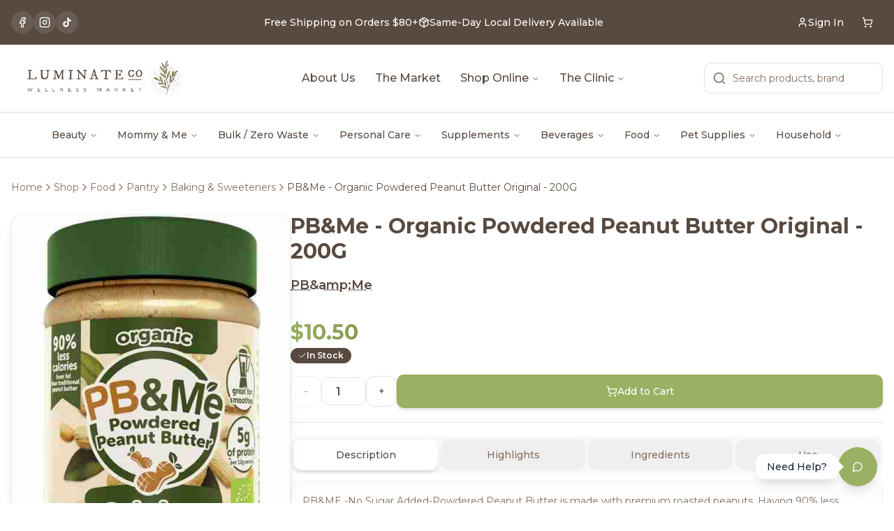

--- FILE ---
content_type: text/html;charset=UTF-8
request_url: https://luminateco.ca/product/pbme-organic-powdered-peanut-butter-original-200g/
body_size: 19695
content:
<!DOCTYPE html><html lang="en"><head>
    <meta charset="UTF-8">
    <meta name="viewport" content="width=device-width, initial-scale=1.0">
    <link rel="icon" href="/favicon.jpg" type="image/jpeg">
    
    <!-- Critical Resource Preloads - Load BEFORE anything else -->
    <link rel="preconnect" href="https://fonts.googleapis.com">
    <link rel="preconnect" href="https://fonts.gstatic.com" crossorigin="">
    <link rel="preconnect" href="https://cdn.shopify.com" crossorigin="">
    <link rel="dns-prefetch" href="https://cdn.shopify.com">
    <link rel="dns-prefetch" href="https://maps.googleapis.com">
    
    <!-- Preload Hero Image - CRITICAL for LCP -->
    <link rel="preload" as="image" href="/assets/hero-home-6VmiltGV.jpg" fetchpriority="high">
    
    <!-- Preload Critical Fonts -->
    <link rel="stylesheet" href="https://fonts.googleapis.com/css2?family=IM+Fell+DW+Pica+Pro:ital@0;1&amp;family=Montserrat:wght@300;400;500;600;700&amp;display=swap" as="style" onload="this.onload=null;this.rel='stylesheet'">
    <noscript><link rel="stylesheet" href="https://fonts.googleapis.com/css2?family=IM+Fell+DW+Pica+Pro:ital@0;1&family=Montserrat:wght@300;400;500;600;700&display=swap"></noscript>
    
    <!-- SEO tags managed dynamically by React Helmet -->
    <meta name="author" content="Luminate Co">
    
    
    
    
    <link rel="modulepreload" crossorigin="" href="/assets/vendor-react-T4kPOUEU.js">
    <link rel="modulepreload" crossorigin="" href="/assets/vendor-ui-CSQE-zui.js">
    <link rel="modulepreload" crossorigin="" href="/assets/admin-analytics-CImVoRY6.js">
    <link rel="modulepreload" crossorigin="" href="/assets/shopify-u-Id4174.js">
    <link rel="modulepreload" crossorigin="" href="/assets/vendor-query-DQQAOHYT.js">
    <link rel="stylesheet" crossorigin="" href="/assets/index-BrVYsre0.css">
  <style type="text/css">:where(html[dir="ltr"]),:where([data-sonner-toaster][dir="ltr"]){--toast-icon-margin-start: -3px;--toast-icon-margin-end: 4px;--toast-svg-margin-start: -1px;--toast-svg-margin-end: 0px;--toast-button-margin-start: auto;--toast-button-margin-end: 0;--toast-close-button-start: 0;--toast-close-button-end: unset;--toast-close-button-transform: translate(-35%, -35%)}:where(html[dir="rtl"]),:where([data-sonner-toaster][dir="rtl"]){--toast-icon-margin-start: 4px;--toast-icon-margin-end: -3px;--toast-svg-margin-start: 0px;--toast-svg-margin-end: -1px;--toast-button-margin-start: 0;--toast-button-margin-end: auto;--toast-close-button-start: unset;--toast-close-button-end: 0;--toast-close-button-transform: translate(35%, -35%)}:where([data-sonner-toaster]){position:fixed;width:var(--width);font-family:ui-sans-serif,system-ui,-apple-system,BlinkMacSystemFont,Segoe UI,Roboto,Helvetica Neue,Arial,Noto Sans,sans-serif,Apple Color Emoji,Segoe UI Emoji,Segoe UI Symbol,Noto Color Emoji;--gray1: hsl(0, 0%, 99%);--gray2: hsl(0, 0%, 97.3%);--gray3: hsl(0, 0%, 95.1%);--gray4: hsl(0, 0%, 93%);--gray5: hsl(0, 0%, 90.9%);--gray6: hsl(0, 0%, 88.7%);--gray7: hsl(0, 0%, 85.8%);--gray8: hsl(0, 0%, 78%);--gray9: hsl(0, 0%, 56.1%);--gray10: hsl(0, 0%, 52.3%);--gray11: hsl(0, 0%, 43.5%);--gray12: hsl(0, 0%, 9%);--border-radius: 8px;box-sizing:border-box;padding:0;margin:0;list-style:none;outline:none;z-index:999999999;transition:transform .4s ease}:where([data-sonner-toaster][data-lifted="true"]){transform:translateY(-10px)}@media (hover: none) and (pointer: coarse){:where([data-sonner-toaster][data-lifted="true"]){transform:none}}:where([data-sonner-toaster][data-x-position="right"]){right:var(--offset-right)}:where([data-sonner-toaster][data-x-position="left"]){left:var(--offset-left)}:where([data-sonner-toaster][data-x-position="center"]){left:50%;transform:translate(-50%)}:where([data-sonner-toaster][data-y-position="top"]){top:var(--offset-top)}:where([data-sonner-toaster][data-y-position="bottom"]){bottom:var(--offset-bottom)}:where([data-sonner-toast]){--y: translateY(100%);--lift-amount: calc(var(--lift) * var(--gap));z-index:var(--z-index);position:absolute;opacity:0;transform:var(--y);filter:blur(0);touch-action:none;transition:transform .4s,opacity .4s,height .4s,box-shadow .2s;box-sizing:border-box;outline:none;overflow-wrap:anywhere}:where([data-sonner-toast][data-styled="true"]){padding:16px;background:var(--normal-bg);border:1px solid var(--normal-border);color:var(--normal-text);border-radius:var(--border-radius);box-shadow:0 4px 12px #0000001a;width:var(--width);font-size:13px;display:flex;align-items:center;gap:6px}:where([data-sonner-toast]:focus-visible){box-shadow:0 4px 12px #0000001a,0 0 0 2px #0003}:where([data-sonner-toast][data-y-position="top"]){top:0;--y: translateY(-100%);--lift: 1;--lift-amount: calc(1 * var(--gap))}:where([data-sonner-toast][data-y-position="bottom"]){bottom:0;--y: translateY(100%);--lift: -1;--lift-amount: calc(var(--lift) * var(--gap))}:where([data-sonner-toast]) :where([data-description]){font-weight:400;line-height:1.4;color:inherit}:where([data-sonner-toast]) :where([data-title]){font-weight:500;line-height:1.5;color:inherit}:where([data-sonner-toast]) :where([data-icon]){display:flex;height:16px;width:16px;position:relative;justify-content:flex-start;align-items:center;flex-shrink:0;margin-left:var(--toast-icon-margin-start);margin-right:var(--toast-icon-margin-end)}:where([data-sonner-toast][data-promise="true"]) :where([data-icon])>svg{opacity:0;transform:scale(.8);transform-origin:center;animation:sonner-fade-in .3s ease forwards}:where([data-sonner-toast]) :where([data-icon])>*{flex-shrink:0}:where([data-sonner-toast]) :where([data-icon]) svg{margin-left:var(--toast-svg-margin-start);margin-right:var(--toast-svg-margin-end)}:where([data-sonner-toast]) :where([data-content]){display:flex;flex-direction:column;gap:2px}[data-sonner-toast][data-styled=true] [data-button]{border-radius:4px;padding-left:8px;padding-right:8px;height:24px;font-size:12px;color:var(--normal-bg);background:var(--normal-text);margin-left:var(--toast-button-margin-start);margin-right:var(--toast-button-margin-end);border:none;cursor:pointer;outline:none;display:flex;align-items:center;flex-shrink:0;transition:opacity .4s,box-shadow .2s}:where([data-sonner-toast]) :where([data-button]):focus-visible{box-shadow:0 0 0 2px #0006}:where([data-sonner-toast]) :where([data-button]):first-of-type{margin-left:var(--toast-button-margin-start);margin-right:var(--toast-button-margin-end)}:where([data-sonner-toast]) :where([data-cancel]){color:var(--normal-text);background:rgba(0,0,0,.08)}:where([data-sonner-toast][data-theme="dark"]) :where([data-cancel]){background:rgba(255,255,255,.3)}:where([data-sonner-toast]) :where([data-close-button]){position:absolute;left:var(--toast-close-button-start);right:var(--toast-close-button-end);top:0;height:20px;width:20px;display:flex;justify-content:center;align-items:center;padding:0;color:var(--gray12);border:1px solid var(--gray4);transform:var(--toast-close-button-transform);border-radius:50%;cursor:pointer;z-index:1;transition:opacity .1s,background .2s,border-color .2s}[data-sonner-toast] [data-close-button]{background:var(--gray1)}:where([data-sonner-toast]) :where([data-close-button]):focus-visible{box-shadow:0 4px 12px #0000001a,0 0 0 2px #0003}:where([data-sonner-toast]) :where([data-disabled="true"]){cursor:not-allowed}:where([data-sonner-toast]):hover :where([data-close-button]):hover{background:var(--gray2);border-color:var(--gray5)}:where([data-sonner-toast][data-swiping="true"]):before{content:"";position:absolute;left:-50%;right:-50%;height:100%;z-index:-1}:where([data-sonner-toast][data-y-position="top"][data-swiping="true"]):before{bottom:50%;transform:scaleY(3) translateY(50%)}:where([data-sonner-toast][data-y-position="bottom"][data-swiping="true"]):before{top:50%;transform:scaleY(3) translateY(-50%)}:where([data-sonner-toast][data-swiping="false"][data-removed="true"]):before{content:"";position:absolute;inset:0;transform:scaleY(2)}:where([data-sonner-toast]):after{content:"";position:absolute;left:0;height:calc(var(--gap) + 1px);bottom:100%;width:100%}:where([data-sonner-toast][data-mounted="true"]){--y: translateY(0);opacity:1}:where([data-sonner-toast][data-expanded="false"][data-front="false"]){--scale: var(--toasts-before) * .05 + 1;--y: translateY(calc(var(--lift-amount) * var(--toasts-before))) scale(calc(-1 * var(--scale)));height:var(--front-toast-height)}:where([data-sonner-toast])>*{transition:opacity .4s}:where([data-sonner-toast][data-expanded="false"][data-front="false"][data-styled="true"])>*{opacity:0}:where([data-sonner-toast][data-visible="false"]){opacity:0;pointer-events:none}:where([data-sonner-toast][data-mounted="true"][data-expanded="true"]){--y: translateY(calc(var(--lift) * var(--offset)));height:var(--initial-height)}:where([data-sonner-toast][data-removed="true"][data-front="true"][data-swipe-out="false"]){--y: translateY(calc(var(--lift) * -100%));opacity:0}:where([data-sonner-toast][data-removed="true"][data-front="false"][data-swipe-out="false"][data-expanded="true"]){--y: translateY(calc(var(--lift) * var(--offset) + var(--lift) * -100%));opacity:0}:where([data-sonner-toast][data-removed="true"][data-front="false"][data-swipe-out="false"][data-expanded="false"]){--y: translateY(40%);opacity:0;transition:transform .5s,opacity .2s}:where([data-sonner-toast][data-removed="true"][data-front="false"]):before{height:calc(var(--initial-height) + 20%)}[data-sonner-toast][data-swiping=true]{transform:var(--y) translateY(var(--swipe-amount-y, 0px)) translate(var(--swipe-amount-x, 0px));transition:none}[data-sonner-toast][data-swiped=true]{user-select:none}[data-sonner-toast][data-swipe-out=true][data-y-position=bottom],[data-sonner-toast][data-swipe-out=true][data-y-position=top]{animation-duration:.2s;animation-timing-function:ease-out;animation-fill-mode:forwards}[data-sonner-toast][data-swipe-out=true][data-swipe-direction=left]{animation-name:swipe-out-left}[data-sonner-toast][data-swipe-out=true][data-swipe-direction=right]{animation-name:swipe-out-right}[data-sonner-toast][data-swipe-out=true][data-swipe-direction=up]{animation-name:swipe-out-up}[data-sonner-toast][data-swipe-out=true][data-swipe-direction=down]{animation-name:swipe-out-down}@keyframes swipe-out-left{0%{transform:var(--y) translate(var(--swipe-amount-x));opacity:1}to{transform:var(--y) translate(calc(var(--swipe-amount-x) - 100%));opacity:0}}@keyframes swipe-out-right{0%{transform:var(--y) translate(var(--swipe-amount-x));opacity:1}to{transform:var(--y) translate(calc(var(--swipe-amount-x) + 100%));opacity:0}}@keyframes swipe-out-up{0%{transform:var(--y) translateY(var(--swipe-amount-y));opacity:1}to{transform:var(--y) translateY(calc(var(--swipe-amount-y) - 100%));opacity:0}}@keyframes swipe-out-down{0%{transform:var(--y) translateY(var(--swipe-amount-y));opacity:1}to{transform:var(--y) translateY(calc(var(--swipe-amount-y) + 100%));opacity:0}}@media (max-width: 600px){[data-sonner-toaster]{position:fixed;right:var(--mobile-offset-right);left:var(--mobile-offset-left);width:100%}[data-sonner-toaster][dir=rtl]{left:calc(var(--mobile-offset-left) * -1)}[data-sonner-toaster] [data-sonner-toast]{left:0;right:0;width:calc(100% - var(--mobile-offset-left) * 2)}[data-sonner-toaster][data-x-position=left]{left:var(--mobile-offset-left)}[data-sonner-toaster][data-y-position=bottom]{bottom:var(--mobile-offset-bottom)}[data-sonner-toaster][data-y-position=top]{top:var(--mobile-offset-top)}[data-sonner-toaster][data-x-position=center]{left:var(--mobile-offset-left);right:var(--mobile-offset-right);transform:none}}[data-sonner-toaster][data-theme=light]{--normal-bg: #fff;--normal-border: var(--gray4);--normal-text: var(--gray12);--success-bg: hsl(143, 85%, 96%);--success-border: hsl(145, 92%, 91%);--success-text: hsl(140, 100%, 27%);--info-bg: hsl(208, 100%, 97%);--info-border: hsl(221, 91%, 91%);--info-text: hsl(210, 92%, 45%);--warning-bg: hsl(49, 100%, 97%);--warning-border: hsl(49, 91%, 91%);--warning-text: hsl(31, 92%, 45%);--error-bg: hsl(359, 100%, 97%);--error-border: hsl(359, 100%, 94%);--error-text: hsl(360, 100%, 45%)}[data-sonner-toaster][data-theme=light] [data-sonner-toast][data-invert=true]{--normal-bg: #000;--normal-border: hsl(0, 0%, 20%);--normal-text: var(--gray1)}[data-sonner-toaster][data-theme=dark] [data-sonner-toast][data-invert=true]{--normal-bg: #fff;--normal-border: var(--gray3);--normal-text: var(--gray12)}[data-sonner-toaster][data-theme=dark]{--normal-bg: #000;--normal-bg-hover: hsl(0, 0%, 12%);--normal-border: hsl(0, 0%, 20%);--normal-border-hover: hsl(0, 0%, 25%);--normal-text: var(--gray1);--success-bg: hsl(150, 100%, 6%);--success-border: hsl(147, 100%, 12%);--success-text: hsl(150, 86%, 65%);--info-bg: hsl(215, 100%, 6%);--info-border: hsl(223, 100%, 12%);--info-text: hsl(216, 87%, 65%);--warning-bg: hsl(64, 100%, 6%);--warning-border: hsl(60, 100%, 12%);--warning-text: hsl(46, 87%, 65%);--error-bg: hsl(358, 76%, 10%);--error-border: hsl(357, 89%, 16%);--error-text: hsl(358, 100%, 81%)}[data-sonner-toaster][data-theme=dark] [data-sonner-toast] [data-close-button]{background:var(--normal-bg);border-color:var(--normal-border);color:var(--normal-text)}[data-sonner-toaster][data-theme=dark] [data-sonner-toast] [data-close-button]:hover{background:var(--normal-bg-hover);border-color:var(--normal-border-hover)}[data-rich-colors=true][data-sonner-toast][data-type=success],[data-rich-colors=true][data-sonner-toast][data-type=success] [data-close-button]{background:var(--success-bg);border-color:var(--success-border);color:var(--success-text)}[data-rich-colors=true][data-sonner-toast][data-type=info],[data-rich-colors=true][data-sonner-toast][data-type=info] [data-close-button]{background:var(--info-bg);border-color:var(--info-border);color:var(--info-text)}[data-rich-colors=true][data-sonner-toast][data-type=warning],[data-rich-colors=true][data-sonner-toast][data-type=warning] [data-close-button]{background:var(--warning-bg);border-color:var(--warning-border);color:var(--warning-text)}[data-rich-colors=true][data-sonner-toast][data-type=error],[data-rich-colors=true][data-sonner-toast][data-type=error] [data-close-button]{background:var(--error-bg);border-color:var(--error-border);color:var(--error-text)}.sonner-loading-wrapper{--size: 16px;height:var(--size);width:var(--size);position:absolute;inset:0;z-index:10}.sonner-loading-wrapper[data-visible=false]{transform-origin:center;animation:sonner-fade-out .2s ease forwards}.sonner-spinner{position:relative;top:50%;left:50%;height:var(--size);width:var(--size)}.sonner-loading-bar{animation:sonner-spin 1.2s linear infinite;background:var(--gray11);border-radius:6px;height:8%;left:-10%;position:absolute;top:-3.9%;width:24%}.sonner-loading-bar:nth-child(1){animation-delay:-1.2s;transform:rotate(.0001deg) translate(146%)}.sonner-loading-bar:nth-child(2){animation-delay:-1.1s;transform:rotate(30deg) translate(146%)}.sonner-loading-bar:nth-child(3){animation-delay:-1s;transform:rotate(60deg) translate(146%)}.sonner-loading-bar:nth-child(4){animation-delay:-.9s;transform:rotate(90deg) translate(146%)}.sonner-loading-bar:nth-child(5){animation-delay:-.8s;transform:rotate(120deg) translate(146%)}.sonner-loading-bar:nth-child(6){animation-delay:-.7s;transform:rotate(150deg) translate(146%)}.sonner-loading-bar:nth-child(7){animation-delay:-.6s;transform:rotate(180deg) translate(146%)}.sonner-loading-bar:nth-child(8){animation-delay:-.5s;transform:rotate(210deg) translate(146%)}.sonner-loading-bar:nth-child(9){animation-delay:-.4s;transform:rotate(240deg) translate(146%)}.sonner-loading-bar:nth-child(10){animation-delay:-.3s;transform:rotate(270deg) translate(146%)}.sonner-loading-bar:nth-child(11){animation-delay:-.2s;transform:rotate(300deg) translate(146%)}.sonner-loading-bar:nth-child(12){animation-delay:-.1s;transform:rotate(330deg) translate(146%)}@keyframes sonner-fade-in{0%{opacity:0;transform:scale(.8)}to{opacity:1;transform:scale(1)}}@keyframes sonner-fade-out{0%{opacity:1;transform:scale(1)}to{opacity:0;transform:scale(.8)}}@keyframes sonner-spin{0%{opacity:1}to{opacity:.15}}@media (prefers-reduced-motion){[data-sonner-toast],[data-sonner-toast]>*,.sonner-loading-bar{transition:none!important;animation:none!important}}.sonner-loader{position:absolute;top:50%;left:50%;transform:translate(-50%,-50%);transform-origin:center;transition:opacity .2s,transform .2s}.sonner-loader[data-visible=false]{opacity:0;transform:scale(.8) translate(-50%,-50%)}
</style><link rel="preconnect" href="https://cdn.shopify.com" crossorigin="anonymous"><link rel="dns-prefetch" href="https://sqej3v-j6.myshopify.com"><link rel="preconnect" href="https://rdkwdqgqouezkexwrubw.supabase.co"><link rel="modulepreload" as="script" crossorigin="" href="/assets/ProductDetail-C1_Rw0he.js"><link rel="modulepreload" as="script" crossorigin="" href="/assets/Footer-D-iaW8EK.js"><link rel="modulepreload" as="script" crossorigin="" href="/assets/hover-card-BmXAXaBX.js"><link rel="modulepreload" as="script" crossorigin="" href="/assets/gift-DMWKbcCM.js"><link rel="modulepreload" as="script" crossorigin="" href="/assets/format-SmSpYad1.js"><link rel="modulepreload" as="script" crossorigin="" href="/assets/shopping-bag-C2004kBC.js"><link rel="modulepreload" as="script" crossorigin="" href="/assets/info-BdpnvhNM.js"><link rel="modulepreload" as="script" crossorigin="" href="/assets/ShopSecondaryNav-05wzMSB6.js"><link rel="modulepreload" as="script" crossorigin="" href="/assets/category-na-beverages-qnOzcHrl.js"><link rel="modulepreload" as="script" crossorigin="" href="/assets/SEO-Biz_Sie5.js"><link rel="modulepreload" as="script" crossorigin="" href="/assets/tabs-D4qlNzRu.js"><link rel="modulepreload" as="script" crossorigin="" href="/assets/ProductCard-B2tLlPAC.js"><link rel="modulepreload" as="script" crossorigin="" href="/assets/carousel-CJVf8CQt.js"><link rel="modulepreload" as="script" crossorigin="" href="/assets/arrow-left-BZss5thD.js"><link rel="modulepreload" as="script" crossorigin="" href="/assets/arrow-right-C9odVxC8.js"><link rel="modulepreload" as="script" crossorigin="" href="/assets/label-CEVEYu3f.js"><link rel="modulepreload" as="script" crossorigin="" href="/assets/star-FkZg2q4N.js"><link rel="modulepreload" as="script" crossorigin="" href="/assets/popover-JPuAS2wB.js"><link rel="modulepreload" as="script" crossorigin="" href="/assets/chevron-left-Dv8BuLMW.js"><link rel="modulepreload" as="script" crossorigin="" href="/assets/collapsible-DNy14pzu.js"><link rel="modulepreload" as="script" crossorigin="" href="/assets/check-CZ2D0LrD.js"><script type="application/ld+json" data-rh="true">{"@context":"https://schema.org","@type":"BreadcrumbList","itemListElement":[{"@type":"ListItem","position":1,"name":"Home","item":"https://luminateco.ca/"},{"@type":"ListItem","position":2,"name":"Product","item":"https://luminateco.ca/product"},{"@type":"ListItem","position":3,"name":"Pbme Organic Powdered Peanut Butter Original 200g","item":"https://luminateco.ca/product/pbme-organic-powdered-peanut-butter-original-200g"}]}</script><style class="jdgm-settings-style">.jdgm-xx{left:0}:root{--jdgm-primary-color: #108474;--jdgm-secondary-color: rgba(16,132,116,0.1);--jdgm-star-color: #108474;--jdgm-write-review-text-color: white;--jdgm-write-review-bg-color: #108474;--jdgm-paginate-color: #108474;--jdgm-border-radius: 0;--jdgm-reviewer-name-color: #108474}.jdgm-histogram__bar-content{background-color:#108474}.jdgm-rev[data-verified-buyer=true] .jdgm-rev__icon.jdgm-rev__icon:after,.jdgm-rev__buyer-badge.jdgm-rev__buyer-badge{color:white;background-color:#108474}.jdgm-review-widget--small .jdgm-gallery.jdgm-gallery .jdgm-gallery__thumbnail-link:nth-child(8) .jdgm-gallery__thumbnail-wrapper.jdgm-gallery__thumbnail-wrapper:before{content:"See more"}@media only screen and (min-width: 768px){.jdgm-gallery.jdgm-gallery .jdgm-gallery__thumbnail-link:nth-child(8) .jdgm-gallery__thumbnail-wrapper.jdgm-gallery__thumbnail-wrapper:before{content:"See more"}}.jdgm-prev-badge[data-average-rating='0.00']{display:none !important}.jdgm-author-all-initials{display:none !important}.jdgm-author-last-initial{display:none !important}.jdgm-rev-widg__title{visibility:hidden}.jdgm-rev-widg__summary-text{visibility:hidden}.jdgm-prev-badge__text{visibility:hidden}.jdgm-rev__prod-link-prefix:before{content:'about'}.jdgm-rev__variant-label:before{content:'Variant: '}.jdgm-rev__out-of-store-text:before{content:'(out of store)'}@media only screen and (min-width: 768px){.jdgm-rev__pics .jdgm-rev_all-rev-page-picture-separator,.jdgm-rev__pics .jdgm-rev__product-picture{display:none}}@media only screen and (max-width: 768px){.jdgm-rev__pics .jdgm-rev_all-rev-page-picture-separator,.jdgm-rev__pics .jdgm-rev__product-picture{display:none}}.jdgm-preview-badge[data-template="product"]{display:none !important}.jdgm-preview-badge[data-template="collection"]{display:none !important}.jdgm-preview-badge[data-template="index"]{display:none !important}.jdgm-review-widget[data-from-snippet="true"]{display:none !important}.jdgm-verified-count-badget[data-from-snippet="true"]{display:none !important}.jdgm-carousel-wrapper[data-from-snippet="true"]{display:none !important}.jdgm-all-reviews-text[data-from-snippet="true"]{display:none !important}.jdgm-medals-section[data-from-snippet="true"]{display:none !important}.jdgm-ugc-media-wrapper[data-from-snippet="true"]{display:none !important}.jdgm-rev__transparency-badge[data-badge-type="review_collected_via_store_invitation"]{display:none !important}.jdgm-rev__transparency-badge[data-badge-type="review_collected_from_another_provider"]{display:none !important}.jdgm-rev__transparency-badge[data-badge-type="review_collected_from_store_visitor"]{display:none !important}.jdgm-rev__transparency-badge[data-badge-type="review_written_in_etsy"]{display:none !important}.jdgm-rev__transparency-badge[data-badge-type="review_written_in_google_business"]{display:none !important}.jdgm-rev__transparency-badge[data-badge-type="review_written_in_shop_app"]{display:none !important}.jdgm-rev__transparency-badge[data-badge-type="review_earned_for_future_purchase"]{display:none !important}.jdgm-review-snippet-widget .jdgm-rev-snippet-widget__cards-container .jdgm-rev-snippet-card{border-radius:8px;background:#fff}.jdgm-review-snippet-widget .jdgm-rev-snippet-widget__cards-container .jdgm-rev-snippet-card__rev-rating .jdgm-star{color:#108474}.jdgm-review-snippet-widget .jdgm-rev-snippet-widget__prev-btn,.jdgm-review-snippet-widget .jdgm-rev-snippet-widget__next-btn{border-radius:50%;background:#fff}.jdgm-review-snippet-widget .jdgm-rev-snippet-widget__prev-btn>svg,.jdgm-review-snippet-widget .jdgm-rev-snippet-widget__next-btn>svg{fill:#000}.jdgm-full-rev-modal.rev-snippet-widget .jm-mfp-container .jm-mfp-content,.jdgm-full-rev-modal.rev-snippet-widget .jm-mfp-container .jdgm-full-rev__icon,.jdgm-full-rev-modal.rev-snippet-widget .jm-mfp-container .jdgm-full-rev__pic-img,.jdgm-full-rev-modal.rev-snippet-widget .jm-mfp-container .jdgm-full-rev__reply{border-radius:8px}.jdgm-full-rev-modal.rev-snippet-widget .jm-mfp-container .jdgm-full-rev[data-verified-buyer="true"] .jdgm-full-rev__icon::after{border-radius:8px}.jdgm-full-rev-modal.rev-snippet-widget .jm-mfp-container .jdgm-full-rev .jdgm-rev__buyer-badge{border-radius:calc( 8px / 2 )}.jdgm-full-rev-modal.rev-snippet-widget .jm-mfp-container .jdgm-full-rev .jdgm-full-rev__replier::before{content:'Luminate Co Wellness Market'}.jdgm-full-rev-modal.rev-snippet-widget .jm-mfp-container .jdgm-full-rev .jdgm-full-rev__product-button{border-radius:calc( 8px * 6 )}
</style><style class="jdgm-settings-style"></style><style class="jdgm-miracle-styles">@-webkit-keyframes jdgm-spin{0%{-webkit-transform:rotate(0deg);-ms-transform:rotate(0deg);transform:rotate(0deg)}100%{-webkit-transform:rotate(359deg);-ms-transform:rotate(359deg);transform:rotate(359deg)}}@keyframes jdgm-spin{0%{-webkit-transform:rotate(0deg);-ms-transform:rotate(0deg);transform:rotate(0deg)}100%{-webkit-transform:rotate(359deg);-ms-transform:rotate(359deg);transform:rotate(359deg)}}@font-face{font-family:'JudgemeStar';src:url("[data-uri]") format("woff");font-weight:normal;font-style:normal}.jdgm-star{font-family:'JudgemeStar';display:inline !important;text-decoration:none !important;padding:0 4px 0 0 !important;margin:0 !important;font-weight:bold;opacity:1;-webkit-font-smoothing:antialiased;-moz-osx-font-smoothing:grayscale}.jdgm-star:hover{opacity:1}.jdgm-star:last-of-type{padding:0 !important}.jdgm-star.jdgm--on:before{content:"\e000"}.jdgm-star.jdgm--off:before{content:"\e001"}.jdgm-star.jdgm--half:before{content:"\e002"}.jdgm-widget *{margin:0;line-height:1.4;-webkit-box-sizing:border-box;-moz-box-sizing:border-box;box-sizing:border-box;-webkit-overflow-scrolling:touch}.jdgm-hidden{display:none !important;visibility:hidden !important}.jdgm-temp-hidden{display:none}.jdgm-spinner{width:40px;height:40px;margin:auto;border-radius:50%;border-top:2px solid #eee;border-right:2px solid #eee;border-bottom:2px solid #eee;border-left:2px solid #ccc;-webkit-animation:jdgm-spin 0.8s infinite linear;animation:jdgm-spin 0.8s infinite linear}.jdgm-prev-badge{display:block !important}</style><link type="text/css" rel="stylesheet" id="widget_v3_base_css" href="https://cdnwidget.judge.me/widget_v3/base.css"><title>PB&amp;Me - Organic Powdered Peanut Butter Original - 200G | Luminate Co</title><link rel="canonical" href="https://luminateco.ca/product/pbme-organic-powdered-peanut-butter-original-200g" data-rh="true"><meta name="description" content="PB&amp;ME -No Sugar Added-Powdered Peanut Butter is made with premium roasted peanuts. Having 90% less calories from fat than traditional peanut butter, it is gr..." data-rh="true"><meta property="og:title" content="PB&amp;Me - Organic Powdered Peanut Butter Original - 200G | Luminate Co" data-rh="true"><meta property="og:description" content="PB&amp;ME -No Sugar Added-Powdered Peanut Butter is made with premium roasted peanuts. Having 90% less calories from fat than traditional peanut butter, it is gr..." data-rh="true"><meta property="og:image" content="https://cdn.shopify.com/s/files/1/0685/4773/9713/files/185-powdered-pb-original.jpg?v=1762307871" data-rh="true"><meta property="og:url" content="https://luminateco.ca/product/pbme-organic-powdered-peanut-butter-original-200g" data-rh="true"><meta property="og:type" content="product" data-rh="true"><meta property="og:site_name" content="Luminate Co" data-rh="true"><meta name="twitter:card" content="summary_large_image" data-rh="true"><meta name="twitter:title" content="PB&amp;Me - Organic Powdered Peanut Butter Original - 200G | Luminate Co" data-rh="true"><meta name="twitter:description" content="PB&amp;ME -No Sugar Added-Powdered Peanut Butter is made with premium roasted peanuts. Having 90% less calories from fat than traditional peanut butter, it is gr..." data-rh="true"><meta name="twitter:image" content="https://cdn.shopify.com/s/files/1/0685/4773/9713/files/185-powdered-pb-original.jpg?v=1762307871" data-rh="true"><script type="application/ld+json" data-rh="true">{"@context":"https://schema.org","@type":"Product","name":"PB&Me - Organic Powdered Peanut Butter Original - 200G","description":"PB&ME -No Sugar Added-Powdered Peanut Butter is made with premium roasted peanuts. Having 90% less calories from fat than traditional peanut butter, it is great in smoothies or recipes. If you are looking for a more traditional peanut butter experience, just mix powder with water and use as a spread. It can do it all.","image":["https://cdn.shopify.com/s/files/1/0685/4773/9713/files/185-powdered-pb-original.jpg?v=1762307871"],"brand":{"@type":"Brand","name":"PB&amp;Me"},"sku":"gid://shopify/ProductVariant/43018241081409","offers":{"@type":"Offer","price":"10.5","priceCurrency":"CAD","availability":"https://schema.org/InStock","url":"https://luminateco.ca/product/pbme-organic-powdered-peanut-butter-original-200g","itemCondition":"https://schema.org/NewCondition","priceValidUntil":"2026-02-14","seller":{"@type":"Organization","name":"Luminate Co"}},"category":"Food"}</script><meta rel="x-prerender-render-id" content="edc94be7-d487-4874-963b-fc527f19ec4b" />
			<meta rel="x-prerender-render-at" content="2026-01-15T17:05:33.013Z" /><meta rel="x-prerender-request-id" content="f5c91ebd-419f-459d-9f3d-0e09a6c480d8" />
      		<meta rel="x-prerender-request-at" content="2026-01-16T08:06:03.897Z" /></head>

  <body>
    <div id="root"><div role="region" aria-label="Notifications (F8)" tabindex="-1" style="pointer-events: none;"><ol tabindex="-1" class="fixed top-0 z-[100] flex max-h-screen w-full flex-col-reverse p-4 sm:bottom-0 sm:right-0 sm:top-auto sm:flex-col md:max-w-[420px]"></ol></div><section aria-label="Notifications alt+T" tabindex="-1" aria-live="polite" aria-relevant="additions text" aria-atomic="false"></section><div class="min-h-screen bg-background"><nav class="sticky top-0 z-40 bg-background/95 backdrop-blur-sm shadow-sm"><div class="hidden md:block bg-secondary text-secondary-foreground"><div class="container mx-auto px-4 py-2.5"><div class="flex items-center justify-between"><div class="flex items-center gap-2"><a href="https://www.facebook.com/luminatecowellness" target="_blank" rel="noopener noreferrer" class="h-8 w-8 rounded-full bg-secondary-foreground/10 flex items-center justify-center hover:bg-secondary-foreground/20 transition-colors" aria-label="Facebook"><svg xmlns="http://www.w3.org/2000/svg" width="24" height="24" viewBox="0 0 24 24" fill="none" stroke="currentColor" stroke-width="2" stroke-linecap="round" stroke-linejoin="round" class="lucide lucide-facebook h-4 w-4 text-secondary-foreground"><path d="M18 2h-3a5 5 0 0 0-5 5v3H7v4h3v8h4v-8h3l1-4h-4V7a1 1 0 0 1 1-1h3z"></path></svg></a><a href="https://www.instagram.com/luminate_co/?hl=en" target="_blank" rel="noopener noreferrer" class="h-8 w-8 rounded-full bg-secondary-foreground/10 flex items-center justify-center hover:bg-secondary-foreground/20 transition-colors" aria-label="Instagram"><svg xmlns="http://www.w3.org/2000/svg" width="24" height="24" viewBox="0 0 24 24" fill="none" stroke="currentColor" stroke-width="2" stroke-linecap="round" stroke-linejoin="round" class="lucide lucide-instagram h-4 w-4 text-secondary-foreground"><rect width="20" height="20" x="2" y="2" rx="5" ry="5"></rect><path d="M16 11.37A4 4 0 1 1 12.63 8 4 4 0 0 1 16 11.37z"></path><line x1="17.5" x2="17.51" y1="6.5" y2="6.5"></line></svg></a><a href="https://www.tiktok.com/@luminate_co" target="_blank" rel="noopener noreferrer" class="h-8 w-8 rounded-full bg-secondary-foreground/10 flex items-center justify-center hover:bg-secondary-foreground/20 transition-colors" aria-label="TikTok"><svg viewBox="0 0 24 24" fill="currentColor" class="h-4 w-4 text-secondary-foreground"><path d="M19.59 6.69a4.83 4.83 0 0 1-3.77-4.25V2h-3.45v13.67a2.89 2.89 0 0 1-5.2 1.74 2.89 2.89 0 0 1 2.31-4.64 2.93 2.93 0 0 1 .88.13V9.4a6.84 6.84 0 0 0-1-.05A6.33 6.33 0 0 0 5 20.1a6.34 6.34 0 0 0 10.86-4.43v-7a8.16 8.16 0 0 0 4.77 1.52v-3.4a4.85 4.85 0 0 1-1-.1z"></path></svg></a></div><div class="text-sm font-medium flex-1 text-center flex items-center justify-center gap-3"><a class="hover:underline" href="/shipping-returns">Free Shipping on Orders $80+</a><svg xmlns="http://www.w3.org/2000/svg" width="24" height="24" viewBox="0 0 24 24" fill="none" stroke="currentColor" stroke-width="2" stroke-linecap="round" stroke-linejoin="round" class="lucide lucide-package h-4 w-4"><path d="M11 21.73a2 2 0 0 0 2 0l7-4A2 2 0 0 0 21 16V8a2 2 0 0 0-1-1.73l-7-4a2 2 0 0 0-2 0l-7 4A2 2 0 0 0 3 8v8a2 2 0 0 0 1 1.73z"></path><path d="M12 22V12"></path><path d="m3.3 7 7.703 4.734a2 2 0 0 0 1.994 0L20.7 7"></path><path d="m7.5 4.27 9 5.15"></path></svg><a class="hover:underline" href="/express">Same-Day Local Delivery Available</a></div><div class="hidden lg:flex items-center gap-2"><a class="justify-center whitespace-nowrap text-sm font-medium ring-offset-background transition-colors focus-visible:outline-none focus-visible:ring-2 focus-visible:ring-ring focus-visible:ring-offset-2 disabled:pointer-events-none disabled:opacity-50 [&amp;_svg]:pointer-events-none [&amp;_svg]:size-4 [&amp;_svg]:shrink-0 h-11 rounded-md px-3 min-h-[44px] flex items-center gap-2 text-secondary-foreground hover:text-secondary-foreground hover:bg-secondary/80" href="/auth"><svg xmlns="http://www.w3.org/2000/svg" width="24" height="24" viewBox="0 0 24 24" fill="none" stroke="currentColor" stroke-width="2" stroke-linecap="round" stroke-linejoin="round" class="lucide lucide-user h-4 w-4"><path d="M19 21v-2a4 4 0 0 0-4-4H9a4 4 0 0 0-4 4v2"></path><circle cx="12" cy="7" r="4"></circle></svg><span class="hidden sm:inline">Sign In</span></a><button class="inline-flex items-center justify-center gap-2 whitespace-nowrap rounded-md text-sm font-medium ring-offset-background transition-colors focus-visible:outline-none focus-visible:ring-2 focus-visible:ring-ring focus-visible:ring-offset-2 disabled:pointer-events-none disabled:opacity-50 [&amp;_svg]:pointer-events-none [&amp;_svg]:size-4 [&amp;_svg]:shrink-0 border hover:text-accent-foreground h-11 w-11 min-h-[44px] min-w-[44px] relative bg-transparent text-secondary-foreground border-transparent hover:bg-secondary/70 hover:border-secondary-foreground/50" type="button" aria-haspopup="dialog" aria-expanded="false" aria-controls="radix-:rr:" data-state="closed"><svg xmlns="http://www.w3.org/2000/svg" width="24" height="24" viewBox="0 0 24 24" fill="none" stroke="currentColor" stroke-width="2" stroke-linecap="round" stroke-linejoin="round" class="lucide lucide-shopping-cart h-5 w-5 text-secondary-foreground"><circle cx="8" cy="21" r="1"></circle><circle cx="19" cy="21" r="1"></circle><path d="M2.05 2.05h2l2.66 12.42a2 2 0 0 0 2 1.58h9.78a2 2 0 0 0 1.95-1.57l1.65-7.43H5.12"></path></svg></button></div></div></div></div><div class="bg-background border-b border-border relative z-[1000]"><div class="container mx-auto px-4"><div class="flex flex-col lg:flex-row lg:items-center lg:justify-between py-3 lg:py-0 lg:h-24 gap-3 lg:gap-0"><div class="flex items-center justify-between relative"><div class="lg:hidden flex items-center"><button class="inline-flex items-center justify-center gap-2 whitespace-nowrap rounded-md text-sm font-medium ring-offset-background transition-colors focus-visible:outline-none focus-visible:ring-2 focus-visible:ring-ring focus-visible:ring-offset-2 disabled:pointer-events-none disabled:opacity-50 [&amp;_svg]:pointer-events-none [&amp;_svg]:size-4 [&amp;_svg]:shrink-0 hover:bg-accent hover:text-accent-foreground min-h-[44px] min-w-[44px] h-10 w-10 text-foreground" aria-label="Toggle menu"><svg xmlns="http://www.w3.org/2000/svg" width="24" height="24" viewBox="0 0 24 24" fill="none" stroke="currentColor" stroke-width="2" stroke-linecap="round" stroke-linejoin="round" class="lucide lucide-menu h-6 w-6"><line x1="4" x2="20" y1="12" y2="12"></line><line x1="4" x2="20" y1="6" y2="6"></line><line x1="4" x2="20" y1="18" y2="18"></line></svg></button></div><a class="flex items-center flex-shrink-0 absolute left-1/2 -translate-x-1/2 lg:static lg:translate-x-0 max-w-[60%] lg:max-w-none" href="/"><img src="/assets/luminate-logo-BGklZB-u.png" alt="Luminate Co - Wellness Market" class="h-24 sm:h-24 md:h-20 lg:h-24 w-auto object-contain"></a><div class="lg:hidden flex items-center"><button class="inline-flex items-center justify-center gap-2 whitespace-nowrap rounded-md text-sm font-medium ring-offset-background transition-colors focus-visible:outline-none focus-visible:ring-2 focus-visible:ring-ring focus-visible:ring-offset-2 disabled:pointer-events-none disabled:opacity-50 [&amp;_svg]:pointer-events-none [&amp;_svg]:size-4 [&amp;_svg]:shrink-0 border hover:text-accent-foreground min-h-[44px] min-w-[44px] relative bg-transparent text-foreground border-transparent hover:bg-muted h-10 w-10" type="button" aria-haspopup="dialog" aria-expanded="false" aria-controls="radix-:ru:" data-state="closed"><svg xmlns="http://www.w3.org/2000/svg" width="24" height="24" viewBox="0 0 24 24" fill="none" stroke="currentColor" stroke-width="2" stroke-linecap="round" stroke-linejoin="round" class="lucide lucide-shopping-cart h-5 w-5 text-foreground h-5 w-5"><circle cx="8" cy="21" r="1"></circle><circle cx="19" cy="21" r="1"></circle><path d="M2.05 2.05h2l2.66 12.42a2 2 0 0 0 2 1.58h9.78a2 2 0 0 0 1.95-1.57l1.65-7.43H5.12"></path></svg></button></div></div><div class="lg:hidden w-full"><div class="relative flex items-center w-full"><form class="relative w-full"><svg xmlns="http://www.w3.org/2000/svg" width="24" height="24" viewBox="0 0 24 24" fill="none" stroke="currentColor" stroke-width="2" stroke-linecap="round" stroke-linejoin="round" class="lucide lucide-search absolute left-3 top-1/2 -translate-y-1/2 h-5 w-5 text-muted-foreground pointer-events-none"><circle cx="11" cy="11" r="8"></circle><path d="m21 21-4.3-4.3"></path></svg><input type="search" class="flex rounded-md border border-input bg-background px-3 py-2 ring-offset-background file:border-0 file:bg-transparent file:text-sm file:font-medium file:text-foreground placeholder:text-muted-foreground focus-visible:outline-none focus-visible:ring-2 focus-visible:ring-ring focus-visible:ring-offset-2 disabled:cursor-not-allowed disabled:opacity-50 md:text-sm w-full pl-10 pr-10 h-11 text-base" placeholder="Search products, brands &amp; more..." value=""></form></div></div><div class="hidden lg:flex items-center flex-1 gap-6 ml-8"><div class="flex-1 flex justify-center"><nav aria-label="Main" data-orientation="horizontal" dir="ltr" class="relative z-[400] flex max-w-max flex-1 items-center justify-center"><div style="position: relative;"><ul data-orientation="horizontal" class="group flex flex-1 list-none items-center justify-center space-x-1" dir="ltr"><li><a href="/about"><a class="px-3 py-2 hover:text-primary transition-colors text-foreground font-medium" data-radix-collection-item="">About Us</a></a></li><li><a href="/wellness-market"><a class="px-3 py-2 hover:text-primary transition-colors text-foreground font-medium" data-radix-collection-item="">The Market</a></a></li><li><a href="/shop"><button id="radix-:r11:-trigger-radix-:r14:" data-state="closed" aria-expanded="false" aria-controls="radix-:r11:-content-radix-:r14:" class="group inline-flex h-10 w-max items-center justify-center rounded-md focus:bg-accent focus:text-accent-foreground focus:outline-none disabled:pointer-events-none disabled:opacity-50 data-[active]:bg-accent/50 group bg-transparent px-3 py-2 text-base hover:text-primary hover:bg-muted/50 transition-colors text-foreground font-medium data-[state=open]:text-primary data-[state=open]:bg-muted/50" data-radix-collection-item="">Shop Online <svg xmlns="http://www.w3.org/2000/svg" width="24" height="24" viewBox="0 0 24 24" fill="none" stroke="currentColor" stroke-width="2" stroke-linecap="round" stroke-linejoin="round" class="lucide lucide-chevron-down relative top-[1px] ml-1 h-3 w-3 transition duration-200 group-data-[state=open]:rotate-180" aria-hidden="true"><path d="m6 9 6 6 6-6"></path></svg></button></a></li><li><a href="/clinic"><button id="radix-:r11:-trigger-radix-:r15:" data-state="closed" aria-expanded="false" aria-controls="radix-:r11:-content-radix-:r15:" class="group inline-flex h-10 w-max items-center justify-center rounded-md focus:bg-accent focus:text-accent-foreground focus:outline-none disabled:pointer-events-none disabled:opacity-50 data-[active]:bg-accent/50 group bg-transparent px-3 py-2 text-base hover:text-primary hover:bg-muted/50 transition-colors text-foreground font-medium data-[state=open]:text-primary data-[state=open]:bg-muted/50" data-radix-collection-item="">The Clinic <svg xmlns="http://www.w3.org/2000/svg" width="24" height="24" viewBox="0 0 24 24" fill="none" stroke="currentColor" stroke-width="2" stroke-linecap="round" stroke-linejoin="round" class="lucide lucide-chevron-down relative top-[1px] ml-1 h-3 w-3 transition duration-200 group-data-[state=open]:rotate-180" aria-hidden="true"><path d="m6 9 6 6 6-6"></path></svg></button></a></li></ul></div><div class="absolute left-0 top-full flex justify-center z-[400]"></div></nav></div><div class="flex-shrink-0 w-64"><div class="relative flex items-center w-full"><form class="relative w-full"><svg xmlns="http://www.w3.org/2000/svg" width="24" height="24" viewBox="0 0 24 24" fill="none" stroke="currentColor" stroke-width="2" stroke-linecap="round" stroke-linejoin="round" class="lucide lucide-search absolute left-3 top-1/2 -translate-y-1/2 h-5 w-5 text-muted-foreground pointer-events-none"><circle cx="11" cy="11" r="8"></circle><path d="m21 21-4.3-4.3"></path></svg><input type="search" class="flex rounded-md border border-input bg-background px-3 py-2 ring-offset-background file:border-0 file:bg-transparent file:text-sm file:font-medium file:text-foreground placeholder:text-muted-foreground focus-visible:outline-none focus-visible:ring-2 focus-visible:ring-ring focus-visible:ring-offset-2 disabled:cursor-not-allowed disabled:opacity-50 md:text-sm w-full pl-10 pr-10 h-11 text-base" placeholder="Search products, brands &amp; more..." value=""></form></div></div></div></div></div></div></nav><div class="hidden lg:block sticky top-[140px] z-30 bg-background/95 backdrop-blur-sm border-b border-border shadow-sm py-3"><div class="container mx-auto px-4"><div class="flex items-center justify-center"><nav aria-label="Main" data-orientation="horizontal" dir="ltr" class="relative z-[400] flex max-w-max flex-1 items-center justify-center"><div style="position: relative;"><ul data-orientation="horizontal" class="group flex flex-1 list-none items-center space-x-1 flex-wrap justify-center gap-1" dir="ltr"><li><a href="/shop/beauty"><button id="radix-:r1c:-trigger-radix-:r1d:" data-state="closed" aria-expanded="false" aria-controls="radix-:r1c:-content-radix-:r1d:" class="group inline-flex h-10 w-max items-center justify-center rounded-md bg-background hover:bg-accent focus:bg-accent focus:text-accent-foreground focus:outline-none disabled:pointer-events-none disabled:opacity-50 data-[active]:bg-accent/50 data-[state=open]:bg-accent/50 group px-3 py-2 text-sm font-medium hover:text-primary transition-colors" data-radix-collection-item="">Beauty <svg xmlns="http://www.w3.org/2000/svg" width="24" height="24" viewBox="0 0 24 24" fill="none" stroke="currentColor" stroke-width="2" stroke-linecap="round" stroke-linejoin="round" class="lucide lucide-chevron-down relative top-[1px] ml-1 h-3 w-3 transition duration-200 group-data-[state=open]:rotate-180" aria-hidden="true"><path d="m6 9 6 6 6-6"></path></svg></button></a></li><li><a href="/shop/mommy-me"><button id="radix-:r1c:-trigger-radix-:r1e:" data-state="closed" aria-expanded="false" aria-controls="radix-:r1c:-content-radix-:r1e:" class="group inline-flex h-10 w-max items-center justify-center rounded-md bg-background hover:bg-accent focus:bg-accent focus:text-accent-foreground focus:outline-none disabled:pointer-events-none disabled:opacity-50 data-[active]:bg-accent/50 data-[state=open]:bg-accent/50 group px-3 py-2 text-sm font-medium hover:text-primary transition-colors" data-radix-collection-item="">Mommy &amp; Me <svg xmlns="http://www.w3.org/2000/svg" width="24" height="24" viewBox="0 0 24 24" fill="none" stroke="currentColor" stroke-width="2" stroke-linecap="round" stroke-linejoin="round" class="lucide lucide-chevron-down relative top-[1px] ml-1 h-3 w-3 transition duration-200 group-data-[state=open]:rotate-180" aria-hidden="true"><path d="m6 9 6 6 6-6"></path></svg></button></a></li><li><a href="/shop/bulk-zero-waste"><button id="radix-:r1c:-trigger-radix-:r1f:" data-state="closed" aria-expanded="false" aria-controls="radix-:r1c:-content-radix-:r1f:" class="group inline-flex h-10 w-max items-center justify-center rounded-md bg-background hover:bg-accent focus:bg-accent focus:text-accent-foreground focus:outline-none disabled:pointer-events-none disabled:opacity-50 data-[active]:bg-accent/50 data-[state=open]:bg-accent/50 group px-3 py-2 text-sm font-medium hover:text-primary transition-colors" data-radix-collection-item="">Bulk / Zero Waste <svg xmlns="http://www.w3.org/2000/svg" width="24" height="24" viewBox="0 0 24 24" fill="none" stroke="currentColor" stroke-width="2" stroke-linecap="round" stroke-linejoin="round" class="lucide lucide-chevron-down relative top-[1px] ml-1 h-3 w-3 transition duration-200 group-data-[state=open]:rotate-180" aria-hidden="true"><path d="m6 9 6 6 6-6"></path></svg></button></a></li><li><a href="/shop/personal-care-accessories"><button id="radix-:r1c:-trigger-radix-:r1g:" data-state="closed" aria-expanded="false" aria-controls="radix-:r1c:-content-radix-:r1g:" class="group inline-flex h-10 w-max items-center justify-center rounded-md bg-background hover:bg-accent focus:bg-accent focus:text-accent-foreground focus:outline-none disabled:pointer-events-none disabled:opacity-50 data-[active]:bg-accent/50 data-[state=open]:bg-accent/50 group px-3 py-2 text-sm font-medium hover:text-primary transition-colors" data-radix-collection-item="">Personal Care <svg xmlns="http://www.w3.org/2000/svg" width="24" height="24" viewBox="0 0 24 24" fill="none" stroke="currentColor" stroke-width="2" stroke-linecap="round" stroke-linejoin="round" class="lucide lucide-chevron-down relative top-[1px] ml-1 h-3 w-3 transition duration-200 group-data-[state=open]:rotate-180" aria-hidden="true"><path d="m6 9 6 6 6-6"></path></svg></button></a></li><li><a href="/shop/supplements"><button id="radix-:r1c:-trigger-radix-:r1h:" data-state="closed" aria-expanded="false" aria-controls="radix-:r1c:-content-radix-:r1h:" class="group inline-flex h-10 w-max items-center justify-center rounded-md bg-background hover:bg-accent focus:bg-accent focus:text-accent-foreground focus:outline-none disabled:pointer-events-none disabled:opacity-50 data-[active]:bg-accent/50 data-[state=open]:bg-accent/50 group px-3 py-2 text-sm font-medium hover:text-primary transition-colors" data-radix-collection-item="">Supplements <svg xmlns="http://www.w3.org/2000/svg" width="24" height="24" viewBox="0 0 24 24" fill="none" stroke="currentColor" stroke-width="2" stroke-linecap="round" stroke-linejoin="round" class="lucide lucide-chevron-down relative top-[1px] ml-1 h-3 w-3 transition duration-200 group-data-[state=open]:rotate-180" aria-hidden="true"><path d="m6 9 6 6 6-6"></path></svg></button></a></li><li><a href="/shop/beverages"><button id="radix-:r1c:-trigger-radix-:r1i:" data-state="closed" aria-expanded="false" aria-controls="radix-:r1c:-content-radix-:r1i:" class="group inline-flex h-10 w-max items-center justify-center rounded-md bg-background hover:bg-accent focus:bg-accent focus:text-accent-foreground focus:outline-none disabled:pointer-events-none disabled:opacity-50 data-[active]:bg-accent/50 data-[state=open]:bg-accent/50 group px-3 py-2 text-sm font-medium hover:text-primary transition-colors" data-radix-collection-item="">Beverages <svg xmlns="http://www.w3.org/2000/svg" width="24" height="24" viewBox="0 0 24 24" fill="none" stroke="currentColor" stroke-width="2" stroke-linecap="round" stroke-linejoin="round" class="lucide lucide-chevron-down relative top-[1px] ml-1 h-3 w-3 transition duration-200 group-data-[state=open]:rotate-180" aria-hidden="true"><path d="m6 9 6 6 6-6"></path></svg></button></a></li><li><a href="/shop/food"><button id="radix-:r1c:-trigger-radix-:r1j:" data-state="closed" aria-expanded="false" aria-controls="radix-:r1c:-content-radix-:r1j:" class="group inline-flex h-10 w-max items-center justify-center rounded-md bg-background hover:bg-accent focus:bg-accent focus:text-accent-foreground focus:outline-none disabled:pointer-events-none disabled:opacity-50 data-[active]:bg-accent/50 data-[state=open]:bg-accent/50 group px-3 py-2 text-sm font-medium hover:text-primary transition-colors" data-radix-collection-item="">Food <svg xmlns="http://www.w3.org/2000/svg" width="24" height="24" viewBox="0 0 24 24" fill="none" stroke="currentColor" stroke-width="2" stroke-linecap="round" stroke-linejoin="round" class="lucide lucide-chevron-down relative top-[1px] ml-1 h-3 w-3 transition duration-200 group-data-[state=open]:rotate-180" aria-hidden="true"><path d="m6 9 6 6 6-6"></path></svg></button></a></li><li><a href="/shop/pet-supplies"><button id="radix-:r1c:-trigger-radix-:r1k:" data-state="closed" aria-expanded="false" aria-controls="radix-:r1c:-content-radix-:r1k:" class="group inline-flex h-10 w-max items-center justify-center rounded-md bg-background hover:bg-accent focus:bg-accent focus:text-accent-foreground focus:outline-none disabled:pointer-events-none disabled:opacity-50 data-[active]:bg-accent/50 data-[state=open]:bg-accent/50 group px-3 py-2 text-sm font-medium hover:text-primary transition-colors" data-radix-collection-item="">Pet Supplies <svg xmlns="http://www.w3.org/2000/svg" width="24" height="24" viewBox="0 0 24 24" fill="none" stroke="currentColor" stroke-width="2" stroke-linecap="round" stroke-linejoin="round" class="lucide lucide-chevron-down relative top-[1px] ml-1 h-3 w-3 transition duration-200 group-data-[state=open]:rotate-180" aria-hidden="true"><path d="m6 9 6 6 6-6"></path></svg></button></a></li><li><a href="/shop/household"><button id="radix-:r1c:-trigger-radix-:r1l:" data-state="closed" aria-expanded="false" aria-controls="radix-:r1c:-content-radix-:r1l:" class="group inline-flex h-10 w-max items-center justify-center rounded-md bg-background hover:bg-accent focus:bg-accent focus:text-accent-foreground focus:outline-none disabled:pointer-events-none disabled:opacity-50 data-[active]:bg-accent/50 data-[state=open]:bg-accent/50 group px-3 py-2 text-sm font-medium hover:text-primary transition-colors" data-radix-collection-item="">Household <svg xmlns="http://www.w3.org/2000/svg" width="24" height="24" viewBox="0 0 24 24" fill="none" stroke="currentColor" stroke-width="2" stroke-linecap="round" stroke-linejoin="round" class="lucide lucide-chevron-down relative top-[1px] ml-1 h-3 w-3 transition duration-200 group-data-[state=open]:rotate-180" aria-hidden="true"><path d="m6 9 6 6 6-6"></path></svg></button></a></li></ul></div><div class="absolute left-0 top-full flex justify-center z-[400]"></div></nav></div></div></div><main class="container mx-auto px-4 py-4 md:py-8"><div class="flex items-center gap-1.5 sm:gap-2 text-xs sm:text-sm text-muted-foreground mb-4 md:mb-6 overflow-x-auto scrollbar-hide pb-1"><a class="hover:text-primary transition-colors whitespace-nowrap flex-shrink-0" href="/">Home</a><svg xmlns="http://www.w3.org/2000/svg" width="24" height="24" viewBox="0 0 24 24" fill="none" stroke="currentColor" stroke-width="2" stroke-linecap="round" stroke-linejoin="round" class="lucide lucide-chevron-right h-3 w-3 sm:h-4 sm:w-4 flex-shrink-0"><path d="m9 18 6-6-6-6"></path></svg><a class="hover:text-primary transition-colors whitespace-nowrap flex-shrink-0" href="/shop">Shop</a><svg xmlns="http://www.w3.org/2000/svg" width="24" height="24" viewBox="0 0 24 24" fill="none" stroke="currentColor" stroke-width="2" stroke-linecap="round" stroke-linejoin="round" class="lucide lucide-chevron-right h-3 w-3 sm:h-4 sm:w-4 flex-shrink-0"><path d="m9 18 6-6-6-6"></path></svg><a class="hover:text-primary transition-colors whitespace-nowrap flex-shrink-0 truncate max-w-[120px] sm:max-w-none" href="/shop/food">Food</a><svg xmlns="http://www.w3.org/2000/svg" width="24" height="24" viewBox="0 0 24 24" fill="none" stroke="currentColor" stroke-width="2" stroke-linecap="round" stroke-linejoin="round" class="lucide lucide-chevron-right h-3 w-3 sm:h-4 sm:w-4 flex-shrink-0"><path d="m9 18 6-6-6-6"></path></svg><a class="hover:text-primary transition-colors whitespace-nowrap flex-shrink-0 truncate max-w-[120px] sm:max-w-none" href="/shop/food/pantry">Pantry</a><svg xmlns="http://www.w3.org/2000/svg" width="24" height="24" viewBox="0 0 24 24" fill="none" stroke="currentColor" stroke-width="2" stroke-linecap="round" stroke-linejoin="round" class="lucide lucide-chevron-right h-3 w-3 sm:h-4 sm:w-4 flex-shrink-0"><path d="m9 18 6-6-6-6"></path></svg><a class="hover:text-primary transition-colors whitespace-nowrap" href="/shop/food/pantry/baking-sweeteners">Baking &amp; Sweeteners</a><svg xmlns="http://www.w3.org/2000/svg" width="24" height="24" viewBox="0 0 24 24" fill="none" stroke="currentColor" stroke-width="2" stroke-linecap="round" stroke-linejoin="round" class="lucide lucide-chevron-right h-3 w-3 sm:h-4 sm:w-4 flex-shrink-0"><path d="m9 18 6-6-6-6"></path></svg><span class="text-foreground truncate">PB&amp;Me - Organic Powdered Peanut Butter Original - 200G</span></div><div class="flex flex-col lg:flex-row gap-6 lg:gap-12 mb-8 lg:mb-12"><div class="space-y-3 w-full md:max-w-[400px] lg:w-[415px] flex-shrink-0"><div class="aspect-square bg-gradient-to-br from-muted to-background rounded-xl lg:rounded-2xl overflow-hidden relative group shadow-lg border border-border/50 cursor-default lg:cursor-crosshair"><img src="https://cdn.shopify.com/s/files/1/0685/4773/9713/files/185-powdered-pb-original.jpg?v=1762307871" alt="PB&amp;Me - Organic Powdered Peanut Butter Original - 200G" class="w-full h-full object-contain transition-all duration-300 opacity-100"></div></div><div class="space-y-4 md:space-y-5 flex-1 min-w-0"><div><h1 class="text-xl sm:text-2xl md:text-3xl font-bold mb-3 md:mb-4 leading-tight font-body">PB&amp;Me - Organic Powdered Peanut Butter Original - 200G</h1><div class="flex flex-col sm:flex-row items-start sm:justify-between gap-3 sm:gap-4 mb-3"><div><a class="text-lg font-semibold text-foreground hover:text-primary transition-colors underline decoration-dotted underline-offset-4" href="/brands/pb-and-amp-me">PB&amp;amp;Me</a></div></div><style>
        /* Badge styles */
        .jdgm-prev-badge {
          display: inline-flex !important;
          visibility: visible !important;
          align-items: center;
          gap: 0.5rem;
        }
        .jdgm-prev-badge * {
          visibility: visible !important;
        }
        .jdgm-prev-badge__stars {
          display: inline-flex !important;
          gap: 2px;
        }
        .jdgm-prev-badge__text {
          display: inline !important;
          visibility: visible !important;
          opacity: 1 !important;
          font-size: 0.875rem;
          color: hsl(var(--muted-foreground));
          margin-left: 0.25rem;
        }
        
        /* Star styles */
        .jdgm-star {
          display: inline-block;
          width: 18px;
          height: 18px;
          font-size: 18px;
          line-height: 1;
        }
        .jdgm-star.jdgm--on::before {
          content: '★';
          color: #f59e0b;
        }
        .jdgm-star.jdgm--off::before {
          content: '★';
          color: hsl(var(--muted));
        }
        
        /* Widget styles */
        .jdgm-rev-widg {
          display: block !important;
        }
        .jdgm-rev-widg__header {
          margin-bottom: 1.5rem;
        }
        .jdgm-rev-widg__title {
          font-size: 1.5rem;
          font-weight: 600;
          color: hsl(var(--foreground));
          margin-bottom: 0.75rem;
        }
        .jdgm-rev-widg__summary {
          display: flex;
          align-items: center;
          gap: 0.75rem;
        }
        .jdgm-rev-widg__summary-stars {
          display: flex;
          gap: 2px;
        }
        .jdgm-rev-widg__summary-text {
          color: hsl(var(--muted-foreground));
          font-size: 0.875rem;
        }
        
        /* Hide histogram and sort wrapper */
        .jdgm-histogram,
        .jdgm-rev-widg__sort-wrapper,
        .jdgm-paginate,
        .jdgm-rev-widg__paginate-spinner-wrapper {
          display: none !important;
        }
        
        /* Individual review styles */
        .jdgm-rev {
          padding: 1.5rem;
          background: hsl(var(--card));
          border: 1px solid hsl(var(--border));
          border-radius: 0.75rem;
          margin-bottom: 1rem;
        }
        .jdgm-rev__header {
          display: flex;
          flex-wrap: wrap;
          align-items: center;
          gap: 0.75rem;
          margin-bottom: 1rem;
        }
        .jdgm-rev__icon {
          width: 40px;
          height: 40px;
          background: hsl(var(--primary));
          color: hsl(var(--primary-foreground));
          border-radius: 50%;
          display: flex;
          align-items: center;
          justify-content: center;
          font-weight: 600;
          font-size: 1rem;
        }
        .jdgm-rev__rating {
          display: flex;
          gap: 2px;
        }
        .jdgm-rev__author-wrapper {
          display: flex;
          align-items: center;
          gap: 0.75rem;
          flex-wrap: wrap;
        }
        .jdgm-rev__author {
          font-weight: 600;
          color: hsl(var(--foreground));
        }
        /* Verified Buyer Badge - Clean styling */
        .jdgm-rev__buyer-badge {
          display: inline-flex !important;
          align-items: center;
          gap: 0.25rem;
          font-size: 0.75rem;
          font-weight: 500;
          color: #059669;
          background: #d1fae5;
          padding: 0.25rem 0.625rem;
          border-radius: 9999px;
          border: none !important;
          white-space: nowrap;
        }
        .jdgm-rev__buyer-badge::before {
          content: '✓ Verified Buyer';
        }
        .jdgm-rev__buyer-badge span,
        .jdgm-rev__buyer-badge b {
          display: none !important;
        }
        .jdgm-rev__buyer-badge svg,
        .jdgm-rev__buyer-badge .jdgm-verified-icon {
          width: 12px;
          height: 12px;
          color: #059669;
        }
        .jdgm-rev__timestamp,
        .jdgm-rev__br,
        .jdgm-spinner {
          display: none;
        }
        .jdgm-rev__content {
          margin-top: 0.5rem;
        }
        .jdgm-rev__body {
          color: hsl(var(--foreground));
          line-height: 1.6;
        }
        .jdgm-rev__body p {
          margin: 0;
        }
        .jdgm-rev__actions,
        .jdgm-rev__reply,
        .jdgm-rev__custom-form,
        .jdgm-rev__title:empty,
        .jdgm-rev__pics:empty,
        .jdgm-rev__vids:empty,
        .jdgm-rev__transparency-badge-wrapper:empty,
        .jdgm-write-rev-link {
          display: none !important;
        }
        .jdgm-divider-top {
          border-top: none;
        }
      </style><div class="judgeme-badge-wrapper"><div><div class="jdgm-prev-badge" data-average-rating="0.00" data-number-of-reviews="0" data-number-of-questions="0"> <span class="jdgm-prev-badge__stars" data-score="0.00" tabindex="0" aria-label="0.00 stars" role="button"> <span class="jdgm-star jdgm--off"></span><span class="jdgm-star jdgm--off"></span><span class="jdgm-star jdgm--off"></span><span class="jdgm-star jdgm--off"></span><span class="jdgm-star jdgm--off"></span> </span> <span class="jdgm-prev-badge__text"> No reviews </span> </div></div></div><div class="mb-3 md:mb-4"><div class="flex flex-col gap-1"><div class="flex items-baseline gap-3"><p class="text-2xl sm:text-3xl font-bold bg-gradient-to-r from-primary to-primary-hover bg-clip-text text-transparent">$10.50</p></div><div class="flex items-center gap-2 flex-wrap mt-1"><div class="inline-flex items-center rounded-full border px-2.5 py-0.5 text-xs font-semibold transition-colors focus:outline-none focus:ring-2 focus:ring-ring focus:ring-offset-2 border-transparent bg-secondary text-secondary-foreground hover:bg-secondary/80 gap-1 shadow-sm"><svg xmlns="http://www.w3.org/2000/svg" width="24" height="24" viewBox="0 0 24 24" fill="none" stroke="currentColor" stroke-width="2" stroke-linecap="round" stroke-linejoin="round" class="lucide lucide-check h-3 w-3"><path d="M20 6 9 17l-5-5"></path></svg>In Stock</div></div></div></div><div class="flex flex-col sm:flex-row items-stretch sm:items-center gap-3 mb-3 md:mb-4"><div class="flex items-center gap-2 justify-center sm:justify-start"><button class="inline-flex items-center justify-center gap-2 whitespace-nowrap text-sm font-medium ring-offset-background transition-colors focus-visible:outline-none focus-visible:ring-2 focus-visible:ring-ring focus-visible:ring-offset-2 disabled:pointer-events-none disabled:opacity-50 [&amp;_svg]:pointer-events-none [&amp;_svg]:size-4 [&amp;_svg]:shrink-0 border border-input bg-background hover:bg-accent hover:text-accent-foreground min-h-[44px] min-w-[44px] h-11 w-11 sm:h-10 sm:w-10 rounded-lg touch-manipulation" disabled="">-</button><input type="number" min="1" max="6" class="w-16 sm:w-16 text-center text-base font-semibold border border-input rounded-lg px-2 py-2 h-11 sm:h-10 focus:outline-none focus:ring-2 focus:ring-ring bg-background" value="1"><button class="inline-flex items-center justify-center gap-2 whitespace-nowrap text-sm font-medium ring-offset-background transition-colors focus-visible:outline-none focus-visible:ring-2 focus-visible:ring-ring focus-visible:ring-offset-2 disabled:pointer-events-none disabled:opacity-50 [&amp;_svg]:pointer-events-none [&amp;_svg]:size-4 [&amp;_svg]:shrink-0 border border-input bg-background hover:bg-accent hover:text-accent-foreground min-h-[44px] min-w-[44px] h-11 w-11 sm:h-10 sm:w-10 rounded-lg touch-manipulation">+</button></div><button class="inline-flex items-center justify-center whitespace-nowrap font-medium ring-offset-background focus-visible:outline-none focus-visible:ring-2 focus-visible:ring-ring focus-visible:ring-offset-2 disabled:pointer-events-none disabled:opacity-50 [&amp;_svg]:pointer-events-none [&amp;_svg]:size-4 [&amp;_svg]:shrink-0 bg-primary text-primary-foreground hover:bg-primary/90 rounded-md px-8 min-h-[48px] flex-1 gap-2 h-12 sm:h-10 shadow-md hover:shadow-lg transition-all touch-manipulation text-base sm:text-sm"><svg xmlns="http://www.w3.org/2000/svg" width="24" height="24" viewBox="0 0 24 24" fill="none" stroke="currentColor" stroke-width="2" stroke-linecap="round" stroke-linejoin="round" class="lucide lucide-shopping-cart h-5 w-5 sm:h-4 sm:w-4"><circle cx="8" cy="21" r="1"></circle><circle cx="19" cy="21" r="1"></circle><path d="M2.05 2.05h2l2.66 12.42a2 2 0 0 0 2 1.58h9.78a2 2 0 0 0 1.95-1.57l1.65-7.43H5.12"></path></svg>Add to Cart</button></div></div><div data-orientation="horizontal" role="none" class="shrink-0 bg-border h-[1px] w-full"></div><div class="w-full"><div class="sm:hidden space-y-3"><details class="group" open=""><summary class="flex items-center justify-between cursor-pointer list-none bg-muted/50 rounded-lg p-3 touch-manipulation"><span class="font-semibold text-sm">Description</span><svg xmlns="http://www.w3.org/2000/svg" width="24" height="24" viewBox="0 0 24 24" fill="none" stroke="currentColor" stroke-width="2" stroke-linecap="round" stroke-linejoin="round" class="lucide lucide-chevron-down h-4 w-4 transition-transform group-open:rotate-180"><path d="m6 9 6 6 6-6"></path></svg></summary><div class="mt-2 px-1"><div class="product-content text-sm text-muted-foreground max-w-full overflow-x-hidden break-words"><p>PB&amp;ME -No Sugar Added-Powdered Peanut Butter is made with premium roasted peanuts. Having 90% less calories from fat than traditional peanut butter, it is great in smoothies or recipes. If you are looking for a more traditional peanut butter experience, just mix powder with water and use as a spread. It can do it all.</p>
</div></div></details><details class="group"><summary class="flex items-center justify-between cursor-pointer list-none bg-muted/50 rounded-lg p-3 touch-manipulation"><span class="font-semibold text-sm">Highlights</span><svg xmlns="http://www.w3.org/2000/svg" width="24" height="24" viewBox="0 0 24 24" fill="none" stroke="currentColor" stroke-width="2" stroke-linecap="round" stroke-linejoin="round" class="lucide lucide-chevron-down h-4 w-4 transition-transform group-open:rotate-180"><path d="m6 9 6 6 6-6"></path></svg></summary><div class="mt-2 px-1"><div class="product-content text-sm text-muted-foreground max-w-full overflow-x-hidden break-words"><p>PB&amp;ME -No Sugar Added-Powdered Peanut Butter is made with premium roasted peanuts. Having 90% less calories from fat than traditional peanut butter, it is great in smoothies or recipes. If you are looking for a more traditional peanut butter experience, just mix powder with water and use as a spread. It can do it all.</p>
</div></div></details><details class="group"><summary class="flex items-center justify-between cursor-pointer list-none bg-muted/50 rounded-lg p-3 touch-manipulation"><span class="font-semibold text-sm">Ingredients</span><svg xmlns="http://www.w3.org/2000/svg" width="24" height="24" viewBox="0 0 24 24" fill="none" stroke="currentColor" stroke-width="2" stroke-linecap="round" stroke-linejoin="round" class="lucide lucide-chevron-down h-4 w-4 transition-transform group-open:rotate-180"><path d="m6 9 6 6 6-6"></path></svg></summary><div class="mt-2 px-1"><div class="product-content text-sm text-muted-foreground max-w-full overflow-x-hidden break-words">Peanuts</div></div></details><details class="group"><summary class="flex items-center justify-between cursor-pointer list-none bg-muted/50 rounded-lg p-3 touch-manipulation"><span class="font-semibold text-sm">Suggested Use</span><svg xmlns="http://www.w3.org/2000/svg" width="24" height="24" viewBox="0 0 24 24" fill="none" stroke="currentColor" stroke-width="2" stroke-linecap="round" stroke-linejoin="round" class="lucide lucide-chevron-down h-4 w-4 transition-transform group-open:rotate-180"><path d="m6 9 6 6 6-6"></path></svg></summary><div class="mt-2 px-1"><div class="product-content text-sm text-muted-foreground max-w-full overflow-x-hidden break-words">Usage/Dosage</div></div></details></div><div dir="ltr" data-orientation="horizontal" class="hidden sm:block"><div role="tablist" aria-orientation="horizontal" class="items-center justify-center text-muted-foreground grid w-full h-auto grid-cols-4 bg-muted/50 p-1 rounded-xl gap-1" tabindex="0" data-orientation="horizontal" style="outline: none;"><button type="button" role="tab" aria-selected="true" aria-controls="radix-:r1m:-content-description" data-state="active" id="radix-:r1m:-trigger-description" class="inline-flex items-center justify-center whitespace-nowrap px-3 font-medium ring-offset-background data-[state=active]:bg-background data-[state=active]:text-foreground focus-visible:outline-none focus-visible:ring-2 focus-visible:ring-ring focus-visible:ring-offset-2 disabled:pointer-events-none disabled:opacity-50 text-sm py-3 rounded-lg data-[state=active]:shadow-md transition-all" tabindex="-1" data-orientation="horizontal" data-radix-collection-item="">Description</button><button type="button" role="tab" aria-selected="false" aria-controls="radix-:r1m:-content-highlights" data-state="inactive" id="radix-:r1m:-trigger-highlights" class="inline-flex items-center justify-center whitespace-nowrap px-3 font-medium ring-offset-background data-[state=active]:bg-background data-[state=active]:text-foreground focus-visible:outline-none focus-visible:ring-2 focus-visible:ring-ring focus-visible:ring-offset-2 disabled:pointer-events-none disabled:opacity-50 text-sm py-3 rounded-lg data-[state=active]:shadow-md transition-all" tabindex="-1" data-orientation="horizontal" data-radix-collection-item="">Highlights</button><button type="button" role="tab" aria-selected="false" aria-controls="radix-:r1m:-content-ingredients" data-state="inactive" id="radix-:r1m:-trigger-ingredients" class="inline-flex items-center justify-center whitespace-nowrap px-3 font-medium ring-offset-background data-[state=active]:bg-background data-[state=active]:text-foreground focus-visible:outline-none focus-visible:ring-2 focus-visible:ring-ring focus-visible:ring-offset-2 disabled:pointer-events-none disabled:opacity-50 text-sm py-3 rounded-lg data-[state=active]:shadow-md transition-all" tabindex="-1" data-orientation="horizontal" data-radix-collection-item="">Ingredients</button><button type="button" role="tab" aria-selected="false" aria-controls="radix-:r1m:-content-suggested-use" data-state="inactive" id="radix-:r1m:-trigger-suggested-use" class="inline-flex items-center justify-center whitespace-nowrap px-3 font-medium ring-offset-background data-[state=active]:bg-background data-[state=active]:text-foreground focus-visible:outline-none focus-visible:ring-2 focus-visible:ring-ring focus-visible:ring-offset-2 disabled:pointer-events-none disabled:opacity-50 text-sm py-3 rounded-lg data-[state=active]:shadow-md transition-all" tabindex="-1" data-orientation="horizontal" data-radix-collection-item="">Use</button></div><div data-state="active" data-orientation="horizontal" role="tabpanel" aria-labelledby="radix-:r1m:-trigger-description" id="radix-:r1m:-content-description" tabindex="0" class="ring-offset-background focus-visible:outline-none focus-visible:ring-2 focus-visible:ring-ring focus-visible:ring-offset-2 mt-3 bg-muted/20 rounded-xl p-4 border border-border/50" style="animation-duration: 0s;"><div class="product-content text-sm text-muted-foreground max-w-full overflow-x-hidden break-words"><p>PB&amp;ME -No Sugar Added-Powdered Peanut Butter is made with premium roasted peanuts. Having 90% less calories from fat than traditional peanut butter, it is great in smoothies or recipes. If you are looking for a more traditional peanut butter experience, just mix powder with water and use as a spread. It can do it all.</p>
</div></div><div data-state="inactive" data-orientation="horizontal" role="tabpanel" aria-labelledby="radix-:r1m:-trigger-highlights" hidden="" id="radix-:r1m:-content-highlights" tabindex="0" class="ring-offset-background focus-visible:outline-none focus-visible:ring-2 focus-visible:ring-ring focus-visible:ring-offset-2 mt-3 bg-muted/20 rounded-xl p-4 border border-border/50"></div><div data-state="inactive" data-orientation="horizontal" role="tabpanel" aria-labelledby="radix-:r1m:-trigger-ingredients" hidden="" id="radix-:r1m:-content-ingredients" tabindex="0" class="ring-offset-background focus-visible:outline-none focus-visible:ring-2 focus-visible:ring-ring focus-visible:ring-offset-2 mt-3 bg-muted/20 rounded-xl p-4 border border-border/50"></div><div data-state="inactive" data-orientation="horizontal" role="tabpanel" aria-labelledby="radix-:r1m:-trigger-suggested-use" hidden="" id="radix-:r1m:-content-suggested-use" tabindex="0" class="ring-offset-background focus-visible:outline-none focus-visible:ring-2 focus-visible:ring-ring focus-visible:ring-offset-2 mt-3 bg-muted/20 rounded-xl p-4 border border-border/50"></div></div></div></div></div><section class="mb-12 md:mb-16"><div class="mb-4 md:mb-6 text-center"><h2 class="text-2xl sm:text-3xl font-bold font-body">You May Also Like</h2></div><div class="relative w-full" role="region" aria-roledescription="carousel"><div class="overflow-hidden"><div class="flex -ml-3 sm:-ml-4" style="transform: translate3d(0px, 0px, 0px);"><div role="group" aria-roledescription="slide" class="min-w-0 shrink-0 grow-0 pl-3 sm:pl-4 basis-1/2 sm:basis-1/3 md:basis-1/4 lg:basis-1/5"><a class="group block bg-card rounded-lg overflow-hidden border border-border hover:shadow-medium transition-all duration-300" href="/product/pbme-original-powdered-peanut-butter-200g"><div class="relative w-full aspect-square bg-background overflow-hidden flex items-center justify-center p-3 sm:p-4" style="background-image: url(&quot;https://cdn.shopify.com/s/files/1/0685/4773/9713/files/PB-020-USA_2048x_aed1b390-9699-454f-8ea2-a621bec9a05c.png?v=1762382320&amp;width=20&amp;format=webp&quot;); background-size: cover; background-position: center center;"><img src="https://cdn.shopify.com/s/files/1/0685/4773/9713/files/PB-020-USA_2048x_aed1b390-9699-454f-8ea2-a621bec9a05c.png?v=1762382320&amp;width=400&amp;format=webp" srcset="
              https://cdn.shopify.com/s/files/1/0685/4773/9713/files/PB-020-USA_2048x_aed1b390-9699-454f-8ea2-a621bec9a05c.png?v=1762382320&amp;width=200&amp;format=webp 200w,
              https://cdn.shopify.com/s/files/1/0685/4773/9713/files/PB-020-USA_2048x_aed1b390-9699-454f-8ea2-a621bec9a05c.png?v=1762382320&amp;width=400&amp;format=webp 400w,
              https://cdn.shopify.com/s/files/1/0685/4773/9713/files/PB-020-USA_2048x_aed1b390-9699-454f-8ea2-a621bec9a05c.png?v=1762382320&amp;width=600&amp;format=webp 600w
            " sizes="(max-width: 640px) 200px, (max-width: 1024px) 400px, 600px" alt="PB&amp;Me - Original Powdered Peanut Butter - 200G" width="400" height="400" loading="lazy" decoding="async" class="max-w-full max-h-full w-auto h-auto object-contain group-hover:scale-105 transition-all duration-300 opacity-0" style="max-height: 85%; max-width: 85%;"></div><div class="p-3 space-y-2"><a class="text-xs text-muted-foreground hover:text-primary font-medium uppercase tracking-wide transition-colors inline-block" href="/brands/pb-and-amp-me">PB&amp;amp;Me</a><h3 class="font-medium text-sm line-clamp-2 leading-tight group-hover:text-primary transition-colors min-h-[2.5rem]">PB&amp;Me - Original Powdered Peanut Butter - 200G</h3><div class="flex items-center justify-between"><div class="flex flex-col gap-0.5"><div class="flex items-center gap-2"><span class="text-lg font-bold text-primary">$8.49</span></div></div><button class="inline-flex items-center justify-center whitespace-nowrap font-medium ring-offset-background transition-colors focus-visible:outline-none focus-visible:ring-2 focus-visible:ring-ring focus-visible:ring-offset-2 disabled:pointer-events-none disabled:opacity-50 [&amp;_svg]:pointer-events-none [&amp;_svg]:size-4 [&amp;_svg]:shrink-0 bg-primary text-primary-foreground hover:bg-primary/90 h-11 rounded-md min-h-[44px] gap-1 px-3 text-xs"><svg xmlns="http://www.w3.org/2000/svg" width="24" height="24" viewBox="0 0 24 24" fill="none" stroke="currentColor" stroke-width="2" stroke-linecap="round" stroke-linejoin="round" class="lucide lucide-shopping-cart h-3 w-3"><circle cx="8" cy="21" r="1"></circle><circle cx="19" cy="21" r="1"></circle><path d="M2.05 2.05h2l2.66 12.42a2 2 0 0 0 2 1.58h9.78a2 2 0 0 0 1.95-1.57l1.65-7.43H5.12"></path></svg>Add</button></div></div></a></div><div role="group" aria-roledescription="slide" class="min-w-0 shrink-0 grow-0 pl-3 sm:pl-4 basis-1/2 sm:basis-1/3 md:basis-1/4 lg:basis-1/5"><a class="group block bg-card rounded-lg overflow-hidden border border-border hover:shadow-medium transition-all duration-300" href="/product/pbme-organic-powdered-peanut-butter-no-sugar-added-453g"><div class="relative w-full aspect-square bg-background overflow-hidden flex items-center justify-center p-3 sm:p-4" style="background-image: url(&quot;https://cdn.shopify.com/s/files/1/0685/4773/9713/files/PB-090-USA_2048x_aef689f7-2337-4a6a-9bb9-84c147623453.png?v=1762386025&amp;width=20&amp;format=webp&quot;); background-size: cover; background-position: center center;"><img src="https://cdn.shopify.com/s/files/1/0685/4773/9713/files/PB-090-USA_2048x_aef689f7-2337-4a6a-9bb9-84c147623453.png?v=1762386025&amp;width=400&amp;format=webp" srcset="
              https://cdn.shopify.com/s/files/1/0685/4773/9713/files/PB-090-USA_2048x_aef689f7-2337-4a6a-9bb9-84c147623453.png?v=1762386025&amp;width=200&amp;format=webp 200w,
              https://cdn.shopify.com/s/files/1/0685/4773/9713/files/PB-090-USA_2048x_aef689f7-2337-4a6a-9bb9-84c147623453.png?v=1762386025&amp;width=400&amp;format=webp 400w,
              https://cdn.shopify.com/s/files/1/0685/4773/9713/files/PB-090-USA_2048x_aef689f7-2337-4a6a-9bb9-84c147623453.png?v=1762386025&amp;width=600&amp;format=webp 600w
            " sizes="(max-width: 640px) 200px, (max-width: 1024px) 400px, 600px" alt="PB&amp;Me - Organic Powdered Peanut Butter No Sugar Added - 453G" width="400" height="400" loading="lazy" decoding="async" class="max-w-full max-h-full w-auto h-auto object-contain group-hover:scale-105 transition-all duration-300 opacity-0" style="max-height: 85%; max-width: 85%;"></div><div class="p-3 space-y-2"><a class="text-xs text-muted-foreground hover:text-primary font-medium uppercase tracking-wide transition-colors inline-block" href="/brands/pb-and-amp-me">PB&amp;amp;Me</a><h3 class="font-medium text-sm line-clamp-2 leading-tight group-hover:text-primary transition-colors min-h-[2.5rem]">PB&amp;Me - Organic Powdered Peanut Butter No Sugar Added - 453G</h3><div class="flex items-center justify-between"><div class="flex flex-col gap-0.5"><div class="flex items-center gap-2"><span class="text-lg font-bold text-primary">$18.99</span></div></div><button class="inline-flex items-center justify-center whitespace-nowrap font-medium ring-offset-background transition-colors focus-visible:outline-none focus-visible:ring-2 focus-visible:ring-ring focus-visible:ring-offset-2 disabled:pointer-events-none disabled:opacity-50 [&amp;_svg]:pointer-events-none [&amp;_svg]:size-4 [&amp;_svg]:shrink-0 bg-primary text-primary-foreground hover:bg-primary/90 h-11 rounded-md min-h-[44px] gap-1 px-3 text-xs"><svg xmlns="http://www.w3.org/2000/svg" width="24" height="24" viewBox="0 0 24 24" fill="none" stroke="currentColor" stroke-width="2" stroke-linecap="round" stroke-linejoin="round" class="lucide lucide-shopping-cart h-3 w-3"><circle cx="8" cy="21" r="1"></circle><circle cx="19" cy="21" r="1"></circle><path d="M2.05 2.05h2l2.66 12.42a2 2 0 0 0 2 1.58h9.78a2 2 0 0 0 1.95-1.57l1.65-7.43H5.12"></path></svg>Add</button></div></div></a></div><div role="group" aria-roledescription="slide" class="min-w-0 shrink-0 grow-0 pl-3 sm:pl-4 basis-1/2 sm:basis-1/3 md:basis-1/4 lg:basis-1/5"><a class="group block bg-card rounded-lg overflow-hidden border border-border hover:shadow-medium transition-all duration-300" href="/product/sunbutter-original-sunflower-butter-454g"><div class="relative w-full aspect-square bg-background overflow-hidden flex items-center justify-center p-3 sm:p-4" style="background-image: url(&quot;https://cdn.shopify.com/s/files/1/0685/4773/9713/files/SunButter_CDNOriginal_grounded.png?v=1762386042&amp;width=20&amp;format=webp&quot;); background-size: cover; background-position: center center;"><img src="https://cdn.shopify.com/s/files/1/0685/4773/9713/files/SunButter_CDNOriginal_grounded.png?v=1762386042&amp;width=400&amp;format=webp" srcset="
              https://cdn.shopify.com/s/files/1/0685/4773/9713/files/SunButter_CDNOriginal_grounded.png?v=1762386042&amp;width=200&amp;format=webp 200w,
              https://cdn.shopify.com/s/files/1/0685/4773/9713/files/SunButter_CDNOriginal_grounded.png?v=1762386042&amp;width=400&amp;format=webp 400w,
              https://cdn.shopify.com/s/files/1/0685/4773/9713/files/SunButter_CDNOriginal_grounded.png?v=1762386042&amp;width=600&amp;format=webp 600w
            " sizes="(max-width: 640px) 200px, (max-width: 1024px) 400px, 600px" alt="Sunbutter - Original Sunflower Butter, 454G" width="400" height="400" loading="lazy" decoding="async" class="max-w-full max-h-full w-auto h-auto object-contain group-hover:scale-105 transition-all duration-300 opacity-0" style="max-height: 85%; max-width: 85%;"></div><div class="p-3 space-y-2"><a class="text-xs text-muted-foreground hover:text-primary font-medium uppercase tracking-wide transition-colors inline-block" href="/brands/pb-and-amp-me">PB&amp;amp;Me</a><h3 class="font-medium text-sm line-clamp-2 leading-tight group-hover:text-primary transition-colors min-h-[2.5rem]">Sunbutter - Original Sunflower Butter, 454G</h3><div class="flex items-center justify-between"><div class="flex flex-col gap-0.5"><div class="flex items-center gap-2"><span class="text-lg font-bold text-primary">$9.99</span></div></div><button class="inline-flex items-center justify-center whitespace-nowrap font-medium ring-offset-background transition-colors focus-visible:outline-none focus-visible:ring-2 focus-visible:ring-ring focus-visible:ring-offset-2 disabled:pointer-events-none disabled:opacity-50 [&amp;_svg]:pointer-events-none [&amp;_svg]:size-4 [&amp;_svg]:shrink-0 bg-primary text-primary-foreground hover:bg-primary/90 h-11 rounded-md min-h-[44px] gap-1 px-3 text-xs" disabled="">Out of Stock</button></div></div></a></div><div role="group" aria-roledescription="slide" class="min-w-0 shrink-0 grow-0 pl-3 sm:pl-4 basis-1/2 sm:basis-1/3 md:basis-1/4 lg:basis-1/5"><a class="group block bg-card rounded-lg overflow-hidden border border-border hover:shadow-medium transition-all duration-300" href="/product/sunbutter-crunch-sunflower-butter-454g"><div class="relative w-full aspect-square bg-background overflow-hidden flex items-center justify-center p-3 sm:p-4" style="background-image: url(&quot;https://cdn.shopify.com/s/files/1/0685/4773/9713/files/SunButter_CDNCrunch_grounded-1.png?v=1762386061&amp;width=20&amp;format=webp&quot;); background-size: cover; background-position: center center;"><img src="https://cdn.shopify.com/s/files/1/0685/4773/9713/files/SunButter_CDNCrunch_grounded-1.png?v=1762386061&amp;width=400&amp;format=webp" srcset="
              https://cdn.shopify.com/s/files/1/0685/4773/9713/files/SunButter_CDNCrunch_grounded-1.png?v=1762386061&amp;width=200&amp;format=webp 200w,
              https://cdn.shopify.com/s/files/1/0685/4773/9713/files/SunButter_CDNCrunch_grounded-1.png?v=1762386061&amp;width=400&amp;format=webp 400w,
              https://cdn.shopify.com/s/files/1/0685/4773/9713/files/SunButter_CDNCrunch_grounded-1.png?v=1762386061&amp;width=600&amp;format=webp 600w
            " sizes="(max-width: 640px) 200px, (max-width: 1024px) 400px, 600px" alt="Sunbutter - Crunch Sunflower Butter, 454G" width="400" height="400" loading="lazy" decoding="async" class="max-w-full max-h-full w-auto h-auto object-contain group-hover:scale-105 transition-all duration-300 opacity-0" style="max-height: 85%; max-width: 85%;"></div><div class="p-3 space-y-2"><a class="text-xs text-muted-foreground hover:text-primary font-medium uppercase tracking-wide transition-colors inline-block" href="/brands/pb-and-amp-me">PB&amp;amp;Me</a><h3 class="font-medium text-sm line-clamp-2 leading-tight group-hover:text-primary transition-colors min-h-[2.5rem]">Sunbutter - Crunch Sunflower Butter, 454G</h3><div class="flex items-center justify-between"><div class="flex flex-col gap-0.5"><div class="flex items-center gap-2"><span class="text-lg font-bold text-primary">$10.99</span></div></div><button class="inline-flex items-center justify-center whitespace-nowrap font-medium ring-offset-background transition-colors focus-visible:outline-none focus-visible:ring-2 focus-visible:ring-ring focus-visible:ring-offset-2 disabled:pointer-events-none disabled:opacity-50 [&amp;_svg]:pointer-events-none [&amp;_svg]:size-4 [&amp;_svg]:shrink-0 bg-primary text-primary-foreground hover:bg-primary/90 h-11 rounded-md min-h-[44px] gap-1 px-3 text-xs" disabled="">Out of Stock</button></div></div></a></div><div role="group" aria-roledescription="slide" class="min-w-0 shrink-0 grow-0 pl-3 sm:pl-4 basis-1/2 sm:basis-1/3 md:basis-1/4 lg:basis-1/5"><a class="group block bg-card rounded-lg overflow-hidden border border-border hover:shadow-medium transition-all duration-300" href="/product/pbme-traditional-powdered-peanut-butter-453g"><div class="relative w-full aspect-square bg-background overflow-hidden flex items-center justify-center p-3 sm:p-4" style="background-image: url(&quot;https://cdn.shopify.com/s/files/1/0685/4773/9713/files/8KMXFR0O9B-Picture12.png?v=1762406180&amp;width=20&amp;format=webp&quot;); background-size: cover; background-position: center center;"><img src="https://cdn.shopify.com/s/files/1/0685/4773/9713/files/8KMXFR0O9B-Picture12.png?v=1762406180&amp;width=400&amp;format=webp" srcset="
              https://cdn.shopify.com/s/files/1/0685/4773/9713/files/8KMXFR0O9B-Picture12.png?v=1762406180&amp;width=200&amp;format=webp 200w,
              https://cdn.shopify.com/s/files/1/0685/4773/9713/files/8KMXFR0O9B-Picture12.png?v=1762406180&amp;width=400&amp;format=webp 400w,
              https://cdn.shopify.com/s/files/1/0685/4773/9713/files/8KMXFR0O9B-Picture12.png?v=1762406180&amp;width=600&amp;format=webp 600w
            " sizes="(max-width: 640px) 200px, (max-width: 1024px) 400px, 600px" alt="PB&amp;ME - Traditional Powdered Peanut Butter, 453G" width="400" height="400" loading="lazy" decoding="async" class="max-w-full max-h-full w-auto h-auto object-contain group-hover:scale-105 transition-all duration-300 opacity-0" style="max-height: 85%; max-width: 85%;"></div><div class="p-3 space-y-2"><a class="text-xs text-muted-foreground hover:text-primary font-medium uppercase tracking-wide transition-colors inline-block" href="/brands/pb-and-amp-me">PB&amp;amp;Me</a><h3 class="font-medium text-sm line-clamp-2 leading-tight group-hover:text-primary transition-colors min-h-[2.5rem]">PB&amp;ME - Traditional Powdered Peanut Butter, 453G</h3><div class="flex items-center justify-between"><div class="flex flex-col gap-0.5"><div class="flex items-center gap-2"><span class="text-lg font-bold text-primary">$14.99</span></div></div><button class="inline-flex items-center justify-center whitespace-nowrap font-medium ring-offset-background transition-colors focus-visible:outline-none focus-visible:ring-2 focus-visible:ring-ring focus-visible:ring-offset-2 disabled:pointer-events-none disabled:opacity-50 [&amp;_svg]:pointer-events-none [&amp;_svg]:size-4 [&amp;_svg]:shrink-0 bg-primary text-primary-foreground hover:bg-primary/90 h-11 rounded-md min-h-[44px] gap-1 px-3 text-xs"><svg xmlns="http://www.w3.org/2000/svg" width="24" height="24" viewBox="0 0 24 24" fill="none" stroke="currentColor" stroke-width="2" stroke-linecap="round" stroke-linejoin="round" class="lucide lucide-shopping-cart h-3 w-3"><circle cx="8" cy="21" r="1"></circle><circle cx="19" cy="21" r="1"></circle><path d="M2.05 2.05h2l2.66 12.42a2 2 0 0 0 2 1.58h9.78a2 2 0 0 0 1.95-1.57l1.65-7.43H5.12"></path></svg>Add</button></div></div></a></div><div role="group" aria-roledescription="slide" class="min-w-0 shrink-0 grow-0 pl-3 sm:pl-4 basis-1/2 sm:basis-1/3 md:basis-1/4 lg:basis-1/5"><a class="group block bg-card rounded-lg overflow-hidden border border-border hover:shadow-medium transition-all duration-300" href="/product/pbme-organic-peanut-butter-powder-no-sugar-added-200g"><div class="relative w-full aspect-square bg-background overflow-hidden flex items-center justify-center p-3 sm:p-4" style="background-image: url(&quot;https://cdn.shopify.com/s/files/1/0685/4773/9713/files/XMCV4VAV9O-pbandmepowderedpeanutbutter.jpg?v=1762434950&amp;width=20&amp;format=webp&quot;); background-size: cover; background-position: center center;"><img src="https://cdn.shopify.com/s/files/1/0685/4773/9713/files/XMCV4VAV9O-pbandmepowderedpeanutbutter.jpg?v=1762434950&amp;width=400&amp;format=webp" srcset="
              https://cdn.shopify.com/s/files/1/0685/4773/9713/files/XMCV4VAV9O-pbandmepowderedpeanutbutter.jpg?v=1762434950&amp;width=200&amp;format=webp 200w,
              https://cdn.shopify.com/s/files/1/0685/4773/9713/files/XMCV4VAV9O-pbandmepowderedpeanutbutter.jpg?v=1762434950&amp;width=400&amp;format=webp 400w,
              https://cdn.shopify.com/s/files/1/0685/4773/9713/files/XMCV4VAV9O-pbandmepowderedpeanutbutter.jpg?v=1762434950&amp;width=600&amp;format=webp 600w
            " sizes="(max-width: 640px) 200px, (max-width: 1024px) 400px, 600px" alt="PB&amp;Me - Organic Peanut Butter Powder No Sugar Added, 200G" width="400" height="400" loading="lazy" decoding="async" class="max-w-full max-h-full w-auto h-auto object-contain group-hover:scale-105 transition-all duration-300 opacity-0" style="max-height: 85%; max-width: 85%;"></div><div class="p-3 space-y-2"><a class="text-xs text-muted-foreground hover:text-primary font-medium uppercase tracking-wide transition-colors inline-block" href="/brands/pb-and-amp-me">PB&amp;amp;Me</a><h3 class="font-medium text-sm line-clamp-2 leading-tight group-hover:text-primary transition-colors min-h-[2.5rem]">PB&amp;Me - Organic Peanut Butter Powder No Sugar Added, 200G</h3><div class="flex items-center justify-between"><div class="flex flex-col gap-0.5"><div class="flex items-center gap-2"><span class="text-lg font-bold text-primary">$9.99</span></div></div><button class="inline-flex items-center justify-center whitespace-nowrap font-medium ring-offset-background transition-colors focus-visible:outline-none focus-visible:ring-2 focus-visible:ring-ring focus-visible:ring-offset-2 disabled:pointer-events-none disabled:opacity-50 [&amp;_svg]:pointer-events-none [&amp;_svg]:size-4 [&amp;_svg]:shrink-0 bg-primary text-primary-foreground hover:bg-primary/90 h-11 rounded-md min-h-[44px] gap-1 px-3 text-xs"><svg xmlns="http://www.w3.org/2000/svg" width="24" height="24" viewBox="0 0 24 24" fill="none" stroke="currentColor" stroke-width="2" stroke-linecap="round" stroke-linejoin="round" class="lucide lucide-shopping-cart h-3 w-3"><circle cx="8" cy="21" r="1"></circle><circle cx="19" cy="21" r="1"></circle><path d="M2.05 2.05h2l2.66 12.42a2 2 0 0 0 2 1.58h9.78a2 2 0 0 0 1.95-1.57l1.65-7.43H5.12"></path></svg>Add</button></div></div></a></div><div role="group" aria-roledescription="slide" class="min-w-0 shrink-0 grow-0 pl-3 sm:pl-4 basis-1/2 sm:basis-1/3 md:basis-1/4 lg:basis-1/5"><a class="group block bg-card rounded-lg overflow-hidden border border-border hover:shadow-medium transition-all duration-300" href="/product/wowbutter-creamy-peanut-free-spread-500g"><div class="relative w-full aspect-square bg-background overflow-hidden flex items-center justify-center p-3 sm:p-4" style="background-image: url(&quot;https://cdn.shopify.com/s/files/1/0685/4773/9713/files/187-WowButter.jpg?v=1762307890&amp;width=20&amp;format=webp&quot;); background-size: cover; background-position: center center;"><img src="https://cdn.shopify.com/s/files/1/0685/4773/9713/files/187-WowButter.jpg?v=1762307890&amp;width=400&amp;format=webp" srcset="
              https://cdn.shopify.com/s/files/1/0685/4773/9713/files/187-WowButter.jpg?v=1762307890&amp;width=200&amp;format=webp 200w,
              https://cdn.shopify.com/s/files/1/0685/4773/9713/files/187-WowButter.jpg?v=1762307890&amp;width=400&amp;format=webp 400w,
              https://cdn.shopify.com/s/files/1/0685/4773/9713/files/187-WowButter.jpg?v=1762307890&amp;width=600&amp;format=webp 600w
            " sizes="(max-width: 640px) 200px, (max-width: 1024px) 400px, 600px" alt="Wowbutter Creamy Peanut Free Spread 500G" width="400" height="400" loading="lazy" decoding="async" class="max-w-full max-h-full w-auto h-auto object-contain group-hover:scale-105 transition-all duration-300 opacity-0" style="max-height: 85%; max-width: 85%;"></div><div class="p-3 space-y-2"><a class="text-xs text-muted-foreground hover:text-primary font-medium uppercase tracking-wide transition-colors inline-block" href="/brands/wow-butter">Wow Butter</a><h3 class="font-medium text-sm line-clamp-2 leading-tight group-hover:text-primary transition-colors min-h-[2.5rem]">Wowbutter Creamy Peanut Free Spread 500G</h3><div class="flex items-center justify-between"><div class="flex flex-col gap-0.5"><div class="flex items-center gap-2"><span class="text-lg font-bold text-primary">$5.99</span></div></div><button class="inline-flex items-center justify-center whitespace-nowrap font-medium ring-offset-background transition-colors focus-visible:outline-none focus-visible:ring-2 focus-visible:ring-ring focus-visible:ring-offset-2 disabled:pointer-events-none disabled:opacity-50 [&amp;_svg]:pointer-events-none [&amp;_svg]:size-4 [&amp;_svg]:shrink-0 bg-primary text-primary-foreground hover:bg-primary/90 h-11 rounded-md min-h-[44px] gap-1 px-3 text-xs" disabled="">Out of Stock</button></div></div></a></div><div role="group" aria-roledescription="slide" class="min-w-0 shrink-0 grow-0 pl-3 sm:pl-4 basis-1/2 sm:basis-1/3 md:basis-1/4 lg:basis-1/5"><a class="group block bg-card rounded-lg overflow-hidden border border-border hover:shadow-medium transition-all duration-300" href="/product/nuts-to-you-nut-butter-organic-smooth-almond-butter-250g"><div class="relative w-full aspect-square bg-background overflow-hidden flex items-center justify-center p-3 sm:p-4" style="background-image: url(&quot;https://cdn.shopify.com/s/files/1/0685/4773/9713/files/206-nuts-almond-250g.jpg?v=1762308184&amp;width=20&amp;format=webp&quot;); background-size: cover; background-position: center center;"><img src="https://cdn.shopify.com/s/files/1/0685/4773/9713/files/206-nuts-almond-250g.jpg?v=1762308184&amp;width=400&amp;format=webp" srcset="
              https://cdn.shopify.com/s/files/1/0685/4773/9713/files/206-nuts-almond-250g.jpg?v=1762308184&amp;width=200&amp;format=webp 200w,
              https://cdn.shopify.com/s/files/1/0685/4773/9713/files/206-nuts-almond-250g.jpg?v=1762308184&amp;width=400&amp;format=webp 400w,
              https://cdn.shopify.com/s/files/1/0685/4773/9713/files/206-nuts-almond-250g.jpg?v=1762308184&amp;width=600&amp;format=webp 600w
            " sizes="(max-width: 640px) 200px, (max-width: 1024px) 400px, 600px" alt="Nuts To You Nut Butter Organic Smooth Almond Butter - 250G" width="400" height="400" loading="lazy" decoding="async" class="max-w-full max-h-full w-auto h-auto object-contain group-hover:scale-105 transition-all duration-300 opacity-0" style="max-height: 85%; max-width: 85%;"></div><div class="p-3 space-y-2"><a class="text-xs text-muted-foreground hover:text-primary font-medium uppercase tracking-wide transition-colors inline-block" href="/brands/nuts-to-you-nut-butter">Nuts to You Nut Butter</a><h3 class="font-medium text-sm line-clamp-2 leading-tight group-hover:text-primary transition-colors min-h-[2.5rem]">Nuts To You Nut Butter Organic Smooth Almond Butter - 250G</h3><div class="flex items-center justify-between"><div class="flex flex-col gap-0.5"><div class="flex items-center gap-2"><span class="text-lg font-bold text-primary">$12.49</span></div></div><button class="inline-flex items-center justify-center whitespace-nowrap font-medium ring-offset-background transition-colors focus-visible:outline-none focus-visible:ring-2 focus-visible:ring-ring focus-visible:ring-offset-2 disabled:pointer-events-none disabled:opacity-50 [&amp;_svg]:pointer-events-none [&amp;_svg]:size-4 [&amp;_svg]:shrink-0 bg-primary text-primary-foreground hover:bg-primary/90 h-11 rounded-md min-h-[44px] gap-1 px-3 text-xs"><svg xmlns="http://www.w3.org/2000/svg" width="24" height="24" viewBox="0 0 24 24" fill="none" stroke="currentColor" stroke-width="2" stroke-linecap="round" stroke-linejoin="round" class="lucide lucide-shopping-cart h-3 w-3"><circle cx="8" cy="21" r="1"></circle><circle cx="19" cy="21" r="1"></circle><path d="M2.05 2.05h2l2.66 12.42a2 2 0 0 0 2 1.58h9.78a2 2 0 0 0 1.95-1.57l1.65-7.43H5.12"></path></svg>Add</button></div></div></a></div><div role="group" aria-roledescription="slide" class="min-w-0 shrink-0 grow-0 pl-3 sm:pl-4 basis-1/2 sm:basis-1/3 md:basis-1/4 lg:basis-1/5"><a class="group block bg-card rounded-lg overflow-hidden border border-border hover:shadow-medium transition-all duration-300" href="/product/nuts-to-you-nut-butter-organic-smooth-almond-butter-365g"><div class="relative w-full aspect-square bg-background overflow-hidden flex items-center justify-center p-3 sm:p-4" style="background-image: url(&quot;https://cdn.shopify.com/s/files/1/0685/4773/9713/files/207-almond-butter-365.png?v=1762308202&amp;width=20&amp;format=webp&quot;); background-size: cover; background-position: center center;"><img src="https://cdn.shopify.com/s/files/1/0685/4773/9713/files/207-almond-butter-365.png?v=1762308202&amp;width=400&amp;format=webp" srcset="
              https://cdn.shopify.com/s/files/1/0685/4773/9713/files/207-almond-butter-365.png?v=1762308202&amp;width=200&amp;format=webp 200w,
              https://cdn.shopify.com/s/files/1/0685/4773/9713/files/207-almond-butter-365.png?v=1762308202&amp;width=400&amp;format=webp 400w,
              https://cdn.shopify.com/s/files/1/0685/4773/9713/files/207-almond-butter-365.png?v=1762308202&amp;width=600&amp;format=webp 600w
            " sizes="(max-width: 640px) 200px, (max-width: 1024px) 400px, 600px" alt="Nuts To You Nut Butter Organic Smooth Almond Butter - 365G" width="400" height="400" loading="lazy" decoding="async" class="max-w-full max-h-full w-auto h-auto object-contain group-hover:scale-105 transition-all duration-300 opacity-0" style="max-height: 85%; max-width: 85%;"></div><div class="p-3 space-y-2"><a class="text-xs text-muted-foreground hover:text-primary font-medium uppercase tracking-wide transition-colors inline-block" href="/brands/nuts-to-you-nut-butter">Nuts to You Nut Butter</a><h3 class="font-medium text-sm line-clamp-2 leading-tight group-hover:text-primary transition-colors min-h-[2.5rem]">Nuts To You Nut Butter Organic Smooth Almond Butter - 365G</h3><div class="flex items-center justify-between"><div class="flex flex-col gap-0.5"><div class="flex items-center gap-2"><span class="text-lg font-bold text-primary">$18.99</span></div></div><button class="inline-flex items-center justify-center whitespace-nowrap font-medium ring-offset-background transition-colors focus-visible:outline-none focus-visible:ring-2 focus-visible:ring-ring focus-visible:ring-offset-2 disabled:pointer-events-none disabled:opacity-50 [&amp;_svg]:pointer-events-none [&amp;_svg]:size-4 [&amp;_svg]:shrink-0 bg-primary text-primary-foreground hover:bg-primary/90 h-11 rounded-md min-h-[44px] gap-1 px-3 text-xs"><svg xmlns="http://www.w3.org/2000/svg" width="24" height="24" viewBox="0 0 24 24" fill="none" stroke="currentColor" stroke-width="2" stroke-linecap="round" stroke-linejoin="round" class="lucide lucide-shopping-cart h-3 w-3"><circle cx="8" cy="21" r="1"></circle><circle cx="19" cy="21" r="1"></circle><path d="M2.05 2.05h2l2.66 12.42a2 2 0 0 0 2 1.58h9.78a2 2 0 0 0 1.95-1.57l1.65-7.43H5.12"></path></svg>Add</button></div></div></a></div><div role="group" aria-roledescription="slide" class="min-w-0 shrink-0 grow-0 pl-3 sm:pl-4 basis-1/2 sm:basis-1/3 md:basis-1/4 lg:basis-1/5"><a class="group block bg-card rounded-lg overflow-hidden border border-border hover:shadow-medium transition-all duration-300" href="/product/nuts-to-you-nut-butter-organic-raw-almond-butter-smooth-365g"><div class="relative w-full aspect-square bg-background overflow-hidden flex items-center justify-center p-3 sm:p-4" style="background-image: url(&quot;https://cdn.shopify.com/s/files/1/0685/4773/9713/files/209-nuts-organic-raw-almond.jpg?v=1762308219&amp;width=20&amp;format=webp&quot;); background-size: cover; background-position: center center;"><img src="https://cdn.shopify.com/s/files/1/0685/4773/9713/files/209-nuts-organic-raw-almond.jpg?v=1762308219&amp;width=400&amp;format=webp" srcset="
              https://cdn.shopify.com/s/files/1/0685/4773/9713/files/209-nuts-organic-raw-almond.jpg?v=1762308219&amp;width=200&amp;format=webp 200w,
              https://cdn.shopify.com/s/files/1/0685/4773/9713/files/209-nuts-organic-raw-almond.jpg?v=1762308219&amp;width=400&amp;format=webp 400w,
              https://cdn.shopify.com/s/files/1/0685/4773/9713/files/209-nuts-organic-raw-almond.jpg?v=1762308219&amp;width=600&amp;format=webp 600w
            " sizes="(max-width: 640px) 200px, (max-width: 1024px) 400px, 600px" alt="Nuts To You Nut Butter Organic Raw Almond Butter Smooth - 365G" width="400" height="400" loading="lazy" decoding="async" class="max-w-full max-h-full w-auto h-auto object-contain group-hover:scale-105 transition-all duration-300 opacity-0" style="max-height: 85%; max-width: 85%;"></div><div class="p-3 space-y-2"><a class="text-xs text-muted-foreground hover:text-primary font-medium uppercase tracking-wide transition-colors inline-block" href="/brands/nuts-to-you-nut-butter">Nuts to You Nut Butter</a><h3 class="font-medium text-sm line-clamp-2 leading-tight group-hover:text-primary transition-colors min-h-[2.5rem]">Nuts To You Nut Butter Organic Raw Almond Butter Smooth - 365G</h3><div class="flex items-center justify-between"><div class="flex flex-col gap-0.5"><div class="flex items-center gap-2"><span class="text-lg font-bold text-primary">$17.99</span></div></div><button class="inline-flex items-center justify-center whitespace-nowrap font-medium ring-offset-background transition-colors focus-visible:outline-none focus-visible:ring-2 focus-visible:ring-ring focus-visible:ring-offset-2 disabled:pointer-events-none disabled:opacity-50 [&amp;_svg]:pointer-events-none [&amp;_svg]:size-4 [&amp;_svg]:shrink-0 bg-primary text-primary-foreground hover:bg-primary/90 h-11 rounded-md min-h-[44px] gap-1 px-3 text-xs"><svg xmlns="http://www.w3.org/2000/svg" width="24" height="24" viewBox="0 0 24 24" fill="none" stroke="currentColor" stroke-width="2" stroke-linecap="round" stroke-linejoin="round" class="lucide lucide-shopping-cart h-3 w-3"><circle cx="8" cy="21" r="1"></circle><circle cx="19" cy="21" r="1"></circle><path d="M2.05 2.05h2l2.66 12.42a2 2 0 0 0 2 1.58h9.78a2 2 0 0 0 1.95-1.57l1.65-7.43H5.12"></path></svg>Add</button></div></div></a></div><div role="group" aria-roledescription="slide" class="min-w-0 shrink-0 grow-0 pl-3 sm:pl-4 basis-1/2 sm:basis-1/3 md:basis-1/4 lg:basis-1/5"><a class="group block bg-card rounded-lg overflow-hidden border border-border hover:shadow-medium transition-all duration-300" href="/product/nuts-to-you-nut-butter-crunchy-almond-butter-365g"><div class="relative w-full aspect-square bg-background overflow-hidden flex items-center justify-center p-3 sm:p-4" style="background-image: url(&quot;https://cdn.shopify.com/s/files/1/0685/4773/9713/files/210-nuts-almonds-crunchy.jpg?v=1762308239&amp;width=20&amp;format=webp&quot;); background-size: cover; background-position: center center;"><img src="https://cdn.shopify.com/s/files/1/0685/4773/9713/files/210-nuts-almonds-crunchy.jpg?v=1762308239&amp;width=400&amp;format=webp" srcset="
              https://cdn.shopify.com/s/files/1/0685/4773/9713/files/210-nuts-almonds-crunchy.jpg?v=1762308239&amp;width=200&amp;format=webp 200w,
              https://cdn.shopify.com/s/files/1/0685/4773/9713/files/210-nuts-almonds-crunchy.jpg?v=1762308239&amp;width=400&amp;format=webp 400w,
              https://cdn.shopify.com/s/files/1/0685/4773/9713/files/210-nuts-almonds-crunchy.jpg?v=1762308239&amp;width=600&amp;format=webp 600w
            " sizes="(max-width: 640px) 200px, (max-width: 1024px) 400px, 600px" alt="Nuts To You Nut Butter - Crunchy Almond Butter - 365G" width="400" height="400" loading="lazy" decoding="async" class="max-w-full max-h-full w-auto h-auto object-contain group-hover:scale-105 transition-all duration-300 opacity-0" style="max-height: 85%; max-width: 85%;"></div><div class="p-3 space-y-2"><a class="text-xs text-muted-foreground hover:text-primary font-medium uppercase tracking-wide transition-colors inline-block" href="/brands/nuts-to-you-nut-butter">Nuts to You Nut Butter</a><h3 class="font-medium text-sm line-clamp-2 leading-tight group-hover:text-primary transition-colors min-h-[2.5rem]">Nuts To You Nut Butter - Crunchy Almond Butter - 365G</h3><div class="flex items-center justify-between"><div class="flex flex-col gap-0.5"><div class="flex items-center gap-2"><span class="text-lg font-bold text-primary">$18.99</span></div></div><button class="inline-flex items-center justify-center whitespace-nowrap font-medium ring-offset-background transition-colors focus-visible:outline-none focus-visible:ring-2 focus-visible:ring-ring focus-visible:ring-offset-2 disabled:pointer-events-none disabled:opacity-50 [&amp;_svg]:pointer-events-none [&amp;_svg]:size-4 [&amp;_svg]:shrink-0 bg-primary text-primary-foreground hover:bg-primary/90 h-11 rounded-md min-h-[44px] gap-1 px-3 text-xs"><svg xmlns="http://www.w3.org/2000/svg" width="24" height="24" viewBox="0 0 24 24" fill="none" stroke="currentColor" stroke-width="2" stroke-linecap="round" stroke-linejoin="round" class="lucide lucide-shopping-cart h-3 w-3"><circle cx="8" cy="21" r="1"></circle><circle cx="19" cy="21" r="1"></circle><path d="M2.05 2.05h2l2.66 12.42a2 2 0 0 0 2 1.58h9.78a2 2 0 0 0 1.95-1.57l1.65-7.43H5.12"></path></svg>Add</button></div></div></a></div><div role="group" aria-roledescription="slide" class="min-w-0 shrink-0 grow-0 pl-3 sm:pl-4 basis-1/2 sm:basis-1/3 md:basis-1/4 lg:basis-1/5"><a class="group block bg-card rounded-lg overflow-hidden border border-border hover:shadow-medium transition-all duration-300" href="/product/nuts-to-you-nut-butter-organic-almond-hazelnut-butter-365g"><div class="relative w-full aspect-square bg-background overflow-hidden flex items-center justify-center p-3 sm:p-4" style="background-image: url(&quot;https://cdn.shopify.com/s/files/1/0685/4773/9713/files/211-nuts-almonds-hazelnut.jpg?v=1762308256&amp;width=20&amp;format=webp&quot;); background-size: cover; background-position: center center;"><img src="https://cdn.shopify.com/s/files/1/0685/4773/9713/files/211-nuts-almonds-hazelnut.jpg?v=1762308256&amp;width=400&amp;format=webp" srcset="
              https://cdn.shopify.com/s/files/1/0685/4773/9713/files/211-nuts-almonds-hazelnut.jpg?v=1762308256&amp;width=200&amp;format=webp 200w,
              https://cdn.shopify.com/s/files/1/0685/4773/9713/files/211-nuts-almonds-hazelnut.jpg?v=1762308256&amp;width=400&amp;format=webp 400w,
              https://cdn.shopify.com/s/files/1/0685/4773/9713/files/211-nuts-almonds-hazelnut.jpg?v=1762308256&amp;width=600&amp;format=webp 600w
            " sizes="(max-width: 640px) 200px, (max-width: 1024px) 400px, 600px" alt="Nuts To You Nut Butter - Organic Almond Hazelnut Butter - 365G" width="400" height="400" loading="lazy" decoding="async" class="max-w-full max-h-full w-auto h-auto object-contain group-hover:scale-105 transition-all duration-300 opacity-0" style="max-height: 85%; max-width: 85%;"></div><div class="p-3 space-y-2"><a class="text-xs text-muted-foreground hover:text-primary font-medium uppercase tracking-wide transition-colors inline-block" href="/brands/nuts-to-you-nut-butter">Nuts to You Nut Butter</a><h3 class="font-medium text-sm line-clamp-2 leading-tight group-hover:text-primary transition-colors min-h-[2.5rem]">Nuts To You Nut Butter - Organic Almond Hazelnut Butter - 365G</h3><div class="flex items-center justify-between"><div class="flex flex-col gap-0.5"><div class="flex items-center gap-2"><span class="text-lg font-bold text-primary">$17.99</span></div></div><button class="inline-flex items-center justify-center whitespace-nowrap font-medium ring-offset-background transition-colors focus-visible:outline-none focus-visible:ring-2 focus-visible:ring-ring focus-visible:ring-offset-2 disabled:pointer-events-none disabled:opacity-50 [&amp;_svg]:pointer-events-none [&amp;_svg]:size-4 [&amp;_svg]:shrink-0 bg-primary text-primary-foreground hover:bg-primary/90 h-11 rounded-md min-h-[44px] gap-1 px-3 text-xs"><svg xmlns="http://www.w3.org/2000/svg" width="24" height="24" viewBox="0 0 24 24" fill="none" stroke="currentColor" stroke-width="2" stroke-linecap="round" stroke-linejoin="round" class="lucide lucide-shopping-cart h-3 w-3"><circle cx="8" cy="21" r="1"></circle><circle cx="19" cy="21" r="1"></circle><path d="M2.05 2.05h2l2.66 12.42a2 2 0 0 0 2 1.58h9.78a2 2 0 0 0 1.95-1.57l1.65-7.43H5.12"></path></svg>Add</button></div></div></a></div></div></div><button class="inline-flex items-center justify-center gap-2 whitespace-nowrap text-sm font-medium ring-offset-background transition-colors focus-visible:outline-none focus-visible:ring-2 focus-visible:ring-ring focus-visible:ring-offset-2 disabled:pointer-events-none disabled:opacity-50 [&amp;_svg]:pointer-events-none [&amp;_svg]:size-4 [&amp;_svg]:shrink-0 border border-input bg-background hover:bg-accent hover:text-accent-foreground min-h-[44px] min-w-[44px] absolute h-8 w-8 rounded-full top-1/2 -translate-y-1/2 left-2" disabled=""><svg xmlns="http://www.w3.org/2000/svg" width="24" height="24" viewBox="0 0 24 24" fill="none" stroke="currentColor" stroke-width="2" stroke-linecap="round" stroke-linejoin="round" class="lucide lucide-arrow-left h-4 w-4"><path d="m12 19-7-7 7-7"></path><path d="M19 12H5"></path></svg><span class="sr-only">Previous slide</span></button><button class="inline-flex items-center justify-center gap-2 whitespace-nowrap text-sm font-medium ring-offset-background transition-colors focus-visible:outline-none focus-visible:ring-2 focus-visible:ring-ring focus-visible:ring-offset-2 disabled:pointer-events-none disabled:opacity-50 [&amp;_svg]:pointer-events-none [&amp;_svg]:size-4 [&amp;_svg]:shrink-0 border border-input bg-background hover:bg-accent hover:text-accent-foreground min-h-[44px] min-w-[44px] absolute h-8 w-8 rounded-full top-1/2 -translate-y-1/2 right-2"><svg xmlns="http://www.w3.org/2000/svg" width="24" height="24" viewBox="0 0 24 24" fill="none" stroke="currentColor" stroke-width="2" stroke-linecap="round" stroke-linejoin="round" class="lucide lucide-arrow-right h-4 w-4"><path d="M5 12h14"></path><path d="m12 5 7 7-7 7"></path></svg><span class="sr-only">Next slide</span></button></div></section><section class="mb-12 md:mb-16"><div class="mb-4 md:mb-6 text-center"><h2 class="text-2xl sm:text-3xl font-bold font-body">Similar Products</h2></div><div class="relative w-full" role="region" aria-roledescription="carousel"><div class="overflow-hidden"><div class="flex -ml-3 sm:-ml-4" style="transform: translate3d(0px, 0px, 0px);"><div role="group" aria-roledescription="slide" class="min-w-0 shrink-0 grow-0 pl-3 sm:pl-4 basis-1/2 sm:basis-1/3 md:basis-1/4 lg:basis-1/5"><a class="group block bg-card rounded-lg overflow-hidden border border-border hover:shadow-medium transition-all duration-300" href="/product/nuts-to-you-nut-butter-smooth-cashew-butter-365g"><div class="relative w-full aspect-square bg-background overflow-hidden flex items-center justify-center p-3 sm:p-4" style="background-image: url(&quot;https://cdn.shopify.com/s/files/1/0685/4773/9713/files/81Caq7BQVlL._SL1500_288x416_554a456a-17f5-4bff-8614-91871c25a627.jpg?v=1762308273&amp;width=20&amp;format=webp&quot;); background-size: cover; background-position: center center;"><img src="https://cdn.shopify.com/s/files/1/0685/4773/9713/files/81Caq7BQVlL._SL1500_288x416_554a456a-17f5-4bff-8614-91871c25a627.jpg?v=1762308273&amp;width=400&amp;format=webp" srcset="
              https://cdn.shopify.com/s/files/1/0685/4773/9713/files/81Caq7BQVlL._SL1500_288x416_554a456a-17f5-4bff-8614-91871c25a627.jpg?v=1762308273&amp;width=200&amp;format=webp 200w,
              https://cdn.shopify.com/s/files/1/0685/4773/9713/files/81Caq7BQVlL._SL1500_288x416_554a456a-17f5-4bff-8614-91871c25a627.jpg?v=1762308273&amp;width=400&amp;format=webp 400w,
              https://cdn.shopify.com/s/files/1/0685/4773/9713/files/81Caq7BQVlL._SL1500_288x416_554a456a-17f5-4bff-8614-91871c25a627.jpg?v=1762308273&amp;width=600&amp;format=webp 600w
            " sizes="(max-width: 640px) 200px, (max-width: 1024px) 400px, 600px" alt="Nuts To You Nut Butter - Smooth Cashew Butter - 365G" width="400" height="400" loading="lazy" decoding="async" class="max-w-full max-h-full w-auto h-auto object-contain group-hover:scale-105 transition-all duration-300 opacity-0" style="max-height: 85%; max-width: 85%;"></div><div class="p-3 space-y-2"><a class="text-xs text-muted-foreground hover:text-primary font-medium uppercase tracking-wide transition-colors inline-block" href="/brands/nuts-to-you-nut-butter">Nuts to You Nut Butter</a><h3 class="font-medium text-sm line-clamp-2 leading-tight group-hover:text-primary transition-colors min-h-[2.5rem]">Nuts To You Nut Butter - Smooth Cashew Butter - 365G</h3><div class="flex items-center justify-between"><div class="flex flex-col gap-0.5"><div class="flex items-center gap-2"><span class="text-lg font-bold text-primary">$14.99</span></div></div><button class="inline-flex items-center justify-center whitespace-nowrap font-medium ring-offset-background transition-colors focus-visible:outline-none focus-visible:ring-2 focus-visible:ring-ring focus-visible:ring-offset-2 disabled:pointer-events-none disabled:opacity-50 [&amp;_svg]:pointer-events-none [&amp;_svg]:size-4 [&amp;_svg]:shrink-0 bg-primary text-primary-foreground hover:bg-primary/90 h-11 rounded-md min-h-[44px] gap-1 px-3 text-xs"><svg xmlns="http://www.w3.org/2000/svg" width="24" height="24" viewBox="0 0 24 24" fill="none" stroke="currentColor" stroke-width="2" stroke-linecap="round" stroke-linejoin="round" class="lucide lucide-shopping-cart h-3 w-3"><circle cx="8" cy="21" r="1"></circle><circle cx="19" cy="21" r="1"></circle><path d="M2.05 2.05h2l2.66 12.42a2 2 0 0 0 2 1.58h9.78a2 2 0 0 0 1.95-1.57l1.65-7.43H5.12"></path></svg>Add</button></div></div></a></div><div role="group" aria-roledescription="slide" class="min-w-0 shrink-0 grow-0 pl-3 sm:pl-4 basis-1/2 sm:basis-1/3 md:basis-1/4 lg:basis-1/5"><a class="group block bg-card rounded-lg overflow-hidden border border-border hover:shadow-medium transition-all duration-300" href="/product/nuts-to-you-nut-butter-organic-smooth-pumpkin-seed-butter-250g"><div class="relative w-full aspect-square bg-background overflow-hidden flex items-center justify-center p-3 sm:p-4" style="background-image: url(&quot;https://cdn.shopify.com/s/files/1/0685/4773/9713/files/214-nuts-pumpkinh.jpg?v=1762308291&amp;width=20&amp;format=webp&quot;); background-size: cover; background-position: center center;"><img src="https://cdn.shopify.com/s/files/1/0685/4773/9713/files/214-nuts-pumpkinh.jpg?v=1762308291&amp;width=400&amp;format=webp" srcset="
              https://cdn.shopify.com/s/files/1/0685/4773/9713/files/214-nuts-pumpkinh.jpg?v=1762308291&amp;width=200&amp;format=webp 200w,
              https://cdn.shopify.com/s/files/1/0685/4773/9713/files/214-nuts-pumpkinh.jpg?v=1762308291&amp;width=400&amp;format=webp 400w,
              https://cdn.shopify.com/s/files/1/0685/4773/9713/files/214-nuts-pumpkinh.jpg?v=1762308291&amp;width=600&amp;format=webp 600w
            " sizes="(max-width: 640px) 200px, (max-width: 1024px) 400px, 600px" alt="Nuts To You Nut Butter Organic Smooth Pumpkin Seed Butter -250G" width="400" height="400" loading="lazy" decoding="async" class="max-w-full max-h-full w-auto h-auto object-contain group-hover:scale-105 transition-all duration-300 opacity-0" style="max-height: 85%; max-width: 85%;"></div><div class="p-3 space-y-2"><a class="text-xs text-muted-foreground hover:text-primary font-medium uppercase tracking-wide transition-colors inline-block" href="/brands/nuts-to-you-nut-butter">Nuts to You Nut Butter</a><h3 class="font-medium text-sm line-clamp-2 leading-tight group-hover:text-primary transition-colors min-h-[2.5rem]">Nuts To You Nut Butter Organic Smooth Pumpkin Seed Butter -250G</h3><div class="flex items-center justify-between"><div class="flex flex-col gap-0.5"><div class="flex items-center gap-2"><span class="text-lg font-bold text-primary">$8.49</span></div></div><button class="inline-flex items-center justify-center whitespace-nowrap font-medium ring-offset-background transition-colors focus-visible:outline-none focus-visible:ring-2 focus-visible:ring-ring focus-visible:ring-offset-2 disabled:pointer-events-none disabled:opacity-50 [&amp;_svg]:pointer-events-none [&amp;_svg]:size-4 [&amp;_svg]:shrink-0 bg-primary text-primary-foreground hover:bg-primary/90 h-11 rounded-md min-h-[44px] gap-1 px-3 text-xs"><svg xmlns="http://www.w3.org/2000/svg" width="24" height="24" viewBox="0 0 24 24" fill="none" stroke="currentColor" stroke-width="2" stroke-linecap="round" stroke-linejoin="round" class="lucide lucide-shopping-cart h-3 w-3"><circle cx="8" cy="21" r="1"></circle><circle cx="19" cy="21" r="1"></circle><path d="M2.05 2.05h2l2.66 12.42a2 2 0 0 0 2 1.58h9.78a2 2 0 0 0 1.95-1.57l1.65-7.43H5.12"></path></svg>Add</button></div></div></a></div><div role="group" aria-roledescription="slide" class="min-w-0 shrink-0 grow-0 pl-3 sm:pl-4 basis-1/2 sm:basis-1/3 md:basis-1/4 lg:basis-1/5"><a class="group block bg-card rounded-lg overflow-hidden border border-border hover:shadow-medium transition-all duration-300" href="/product/nuts-to-you-nut-butter-organic-smooth-sunflower-seed-butter-500g"><div class="relative w-full aspect-square bg-background overflow-hidden flex items-center justify-center p-3 sm:p-4" style="background-image: url(&quot;https://cdn.shopify.com/s/files/1/0685/4773/9713/files/216-nuts-sunflower-500.jpg?v=1762308309&amp;width=20&amp;format=webp&quot;); background-size: cover; background-position: center center;"><img src="https://cdn.shopify.com/s/files/1/0685/4773/9713/files/216-nuts-sunflower-500.jpg?v=1762308309&amp;width=400&amp;format=webp" srcset="
              https://cdn.shopify.com/s/files/1/0685/4773/9713/files/216-nuts-sunflower-500.jpg?v=1762308309&amp;width=200&amp;format=webp 200w,
              https://cdn.shopify.com/s/files/1/0685/4773/9713/files/216-nuts-sunflower-500.jpg?v=1762308309&amp;width=400&amp;format=webp 400w,
              https://cdn.shopify.com/s/files/1/0685/4773/9713/files/216-nuts-sunflower-500.jpg?v=1762308309&amp;width=600&amp;format=webp 600w
            " sizes="(max-width: 640px) 200px, (max-width: 1024px) 400px, 600px" alt="Nuts To You Nut Butter Organic Smooth Sunflower Seed Butter - 500G" width="400" height="400" loading="lazy" decoding="async" class="max-w-full max-h-full w-auto h-auto object-contain group-hover:scale-105 transition-all duration-300 opacity-0" style="max-height: 85%; max-width: 85%;"></div><div class="p-3 space-y-2"><a class="text-xs text-muted-foreground hover:text-primary font-medium uppercase tracking-wide transition-colors inline-block" href="/brands/nuts-to-you-nut-butter">Nuts to You Nut Butter</a><h3 class="font-medium text-sm line-clamp-2 leading-tight group-hover:text-primary transition-colors min-h-[2.5rem]">Nuts To You Nut Butter Organic Smooth Sunflower Seed Butter - 500G</h3><div class="flex items-center justify-between"><div class="flex flex-col gap-0.5"><div class="flex items-center gap-2"><span class="text-lg font-bold text-primary">$10.99</span></div></div><button class="inline-flex items-center justify-center whitespace-nowrap font-medium ring-offset-background transition-colors focus-visible:outline-none focus-visible:ring-2 focus-visible:ring-ring focus-visible:ring-offset-2 disabled:pointer-events-none disabled:opacity-50 [&amp;_svg]:pointer-events-none [&amp;_svg]:size-4 [&amp;_svg]:shrink-0 bg-primary text-primary-foreground hover:bg-primary/90 h-11 rounded-md min-h-[44px] gap-1 px-3 text-xs" disabled="">Out of Stock</button></div></div></a></div><div role="group" aria-roledescription="slide" class="min-w-0 shrink-0 grow-0 pl-3 sm:pl-4 basis-1/2 sm:basis-1/3 md:basis-1/4 lg:basis-1/5"><a class="group block bg-card rounded-lg overflow-hidden border border-border hover:shadow-medium transition-all duration-300" href="/product/nuts-to-you-nut-butters-organic-smooth-peanut-butter-750-g"><div class="relative w-full aspect-square bg-background overflow-hidden flex items-center justify-center p-3 sm:p-4" style="background-image: url(&quot;https://cdn.shopify.com/s/files/1/0685/4773/9713/files/237-nuts-pb-organic-smooth-750.jpg?v=1762308364&amp;width=20&amp;format=webp&quot;); background-size: cover; background-position: center center;"><img src="https://cdn.shopify.com/s/files/1/0685/4773/9713/files/237-nuts-pb-organic-smooth-750.jpg?v=1762308364&amp;width=400&amp;format=webp" srcset="
              https://cdn.shopify.com/s/files/1/0685/4773/9713/files/237-nuts-pb-organic-smooth-750.jpg?v=1762308364&amp;width=200&amp;format=webp 200w,
              https://cdn.shopify.com/s/files/1/0685/4773/9713/files/237-nuts-pb-organic-smooth-750.jpg?v=1762308364&amp;width=400&amp;format=webp 400w,
              https://cdn.shopify.com/s/files/1/0685/4773/9713/files/237-nuts-pb-organic-smooth-750.jpg?v=1762308364&amp;width=600&amp;format=webp 600w
            " sizes="(max-width: 640px) 200px, (max-width: 1024px) 400px, 600px" alt="Nuts To You Nut Butters Organic Smooth Peanut Butter - 750 G" width="400" height="400" loading="lazy" decoding="async" class="max-w-full max-h-full w-auto h-auto object-contain group-hover:scale-105 transition-all duration-300 opacity-0" style="max-height: 85%; max-width: 85%;"></div><div class="p-3 space-y-2"><a class="text-xs text-muted-foreground hover:text-primary font-medium uppercase tracking-wide transition-colors inline-block" href="/brands/nuts-to-you-nut-butter">Nuts to You Nut Butter</a><h3 class="font-medium text-sm line-clamp-2 leading-tight group-hover:text-primary transition-colors min-h-[2.5rem]">Nuts To You Nut Butters Organic Smooth Peanut Butter - 750 G</h3><div class="flex items-center justify-between"><div class="flex flex-col gap-0.5"><div class="flex items-center gap-2"><span class="text-lg font-bold text-primary">$12.99</span></div></div><button class="inline-flex items-center justify-center whitespace-nowrap font-medium ring-offset-background transition-colors focus-visible:outline-none focus-visible:ring-2 focus-visible:ring-ring focus-visible:ring-offset-2 disabled:pointer-events-none disabled:opacity-50 [&amp;_svg]:pointer-events-none [&amp;_svg]:size-4 [&amp;_svg]:shrink-0 bg-primary text-primary-foreground hover:bg-primary/90 h-11 rounded-md min-h-[44px] gap-1 px-3 text-xs"><svg xmlns="http://www.w3.org/2000/svg" width="24" height="24" viewBox="0 0 24 24" fill="none" stroke="currentColor" stroke-width="2" stroke-linecap="round" stroke-linejoin="round" class="lucide lucide-shopping-cart h-3 w-3"><circle cx="8" cy="21" r="1"></circle><circle cx="19" cy="21" r="1"></circle><path d="M2.05 2.05h2l2.66 12.42a2 2 0 0 0 2 1.58h9.78a2 2 0 0 0 1.95-1.57l1.65-7.43H5.12"></path></svg>Add</button></div></div></a></div><div role="group" aria-roledescription="slide" class="min-w-0 shrink-0 grow-0 pl-3 sm:pl-4 basis-1/2 sm:basis-1/3 md:basis-1/4 lg:basis-1/5"><a class="group block bg-card rounded-lg overflow-hidden border border-border hover:shadow-medium transition-all duration-300" href="/product/nuts-to-you-nut-butters-organic-fair-trade-sesame-tahini-250g"><div class="relative w-full aspect-square bg-background overflow-hidden flex items-center justify-center p-3 sm:p-4" style="background-image: url(&quot;https://cdn.shopify.com/s/files/1/0685/4773/9713/files/240-nuts-tahini-250.jpg?v=1762308383&amp;width=20&amp;format=webp&quot;); background-size: cover; background-position: center center;"><img src="https://cdn.shopify.com/s/files/1/0685/4773/9713/files/240-nuts-tahini-250.jpg?v=1762308383&amp;width=400&amp;format=webp" srcset="
              https://cdn.shopify.com/s/files/1/0685/4773/9713/files/240-nuts-tahini-250.jpg?v=1762308383&amp;width=200&amp;format=webp 200w,
              https://cdn.shopify.com/s/files/1/0685/4773/9713/files/240-nuts-tahini-250.jpg?v=1762308383&amp;width=400&amp;format=webp 400w,
              https://cdn.shopify.com/s/files/1/0685/4773/9713/files/240-nuts-tahini-250.jpg?v=1762308383&amp;width=600&amp;format=webp 600w
            " sizes="(max-width: 640px) 200px, (max-width: 1024px) 400px, 600px" alt="Nuts To You Nut Butters - Organic Fair Trade Sesame Tahini, 250G" width="400" height="400" loading="lazy" decoding="async" class="max-w-full max-h-full w-auto h-auto object-contain group-hover:scale-105 transition-all duration-300 opacity-0" style="max-height: 85%; max-width: 85%;"></div><div class="p-3 space-y-2"><a class="text-xs text-muted-foreground hover:text-primary font-medium uppercase tracking-wide transition-colors inline-block" href="/brands/nuts-to-you-nut-butter">Nuts to You Nut Butter</a><h3 class="font-medium text-sm line-clamp-2 leading-tight group-hover:text-primary transition-colors min-h-[2.5rem]">Nuts To You Nut Butters - Organic Fair Trade Sesame Tahini, 250G</h3><div class="flex items-center justify-between"><div class="flex flex-col gap-0.5"><div class="flex items-center gap-2"><span class="text-lg font-bold text-primary">$6.99</span></div></div><button class="inline-flex items-center justify-center whitespace-nowrap font-medium ring-offset-background transition-colors focus-visible:outline-none focus-visible:ring-2 focus-visible:ring-ring focus-visible:ring-offset-2 disabled:pointer-events-none disabled:opacity-50 [&amp;_svg]:pointer-events-none [&amp;_svg]:size-4 [&amp;_svg]:shrink-0 bg-primary text-primary-foreground hover:bg-primary/90 h-11 rounded-md min-h-[44px] gap-1 px-3 text-xs"><svg xmlns="http://www.w3.org/2000/svg" width="24" height="24" viewBox="0 0 24 24" fill="none" stroke="currentColor" stroke-width="2" stroke-linecap="round" stroke-linejoin="round" class="lucide lucide-shopping-cart h-3 w-3"><circle cx="8" cy="21" r="1"></circle><circle cx="19" cy="21" r="1"></circle><path d="M2.05 2.05h2l2.66 12.42a2 2 0 0 0 2 1.58h9.78a2 2 0 0 0 1.95-1.57l1.65-7.43H5.12"></path></svg>Add</button></div></div></a></div><div role="group" aria-roledescription="slide" class="min-w-0 shrink-0 grow-0 pl-3 sm:pl-4 basis-1/2 sm:basis-1/3 md:basis-1/4 lg:basis-1/5"><a class="group block bg-card rounded-lg overflow-hidden border border-border hover:shadow-medium transition-all duration-300" href="/product/nuts-to-you-nut-butter-organic-fair-trade-sesame-tahini-500g"><div class="relative w-full aspect-square bg-background overflow-hidden flex items-center justify-center p-3 sm:p-4" style="background-image: url(&quot;https://cdn.shopify.com/s/files/1/0685/4773/9713/files/241-nuts-tahini-500g.jpg?v=1762308400&amp;width=20&amp;format=webp&quot;); background-size: cover; background-position: center center;"><img src="https://cdn.shopify.com/s/files/1/0685/4773/9713/files/241-nuts-tahini-500g.jpg?v=1762308400&amp;width=400&amp;format=webp" srcset="
              https://cdn.shopify.com/s/files/1/0685/4773/9713/files/241-nuts-tahini-500g.jpg?v=1762308400&amp;width=200&amp;format=webp 200w,
              https://cdn.shopify.com/s/files/1/0685/4773/9713/files/241-nuts-tahini-500g.jpg?v=1762308400&amp;width=400&amp;format=webp 400w,
              https://cdn.shopify.com/s/files/1/0685/4773/9713/files/241-nuts-tahini-500g.jpg?v=1762308400&amp;width=600&amp;format=webp 600w
            " sizes="(max-width: 640px) 200px, (max-width: 1024px) 400px, 600px" alt="Nuts To You Nut Butter Organic Fair Trade Sesame Tahini - 500G" width="400" height="400" loading="lazy" decoding="async" class="max-w-full max-h-full w-auto h-auto object-contain group-hover:scale-105 transition-all duration-300 opacity-0" style="max-height: 85%; max-width: 85%;"></div><div class="p-3 space-y-2"><a class="text-xs text-muted-foreground hover:text-primary font-medium uppercase tracking-wide transition-colors inline-block" href="/brands/nuts-to-you-nut-butter">Nuts to You Nut Butter</a><h3 class="font-medium text-sm line-clamp-2 leading-tight group-hover:text-primary transition-colors min-h-[2.5rem]">Nuts To You Nut Butter Organic Fair Trade Sesame Tahini - 500G</h3><div class="flex items-center justify-between"><div class="flex flex-col gap-0.5"><div class="flex items-center gap-2"><span class="text-lg font-bold text-primary">$11.99</span></div></div><button class="inline-flex items-center justify-center whitespace-nowrap font-medium ring-offset-background transition-colors focus-visible:outline-none focus-visible:ring-2 focus-visible:ring-ring focus-visible:ring-offset-2 disabled:pointer-events-none disabled:opacity-50 [&amp;_svg]:pointer-events-none [&amp;_svg]:size-4 [&amp;_svg]:shrink-0 bg-primary text-primary-foreground hover:bg-primary/90 h-11 rounded-md min-h-[44px] gap-1 px-3 text-xs"><svg xmlns="http://www.w3.org/2000/svg" width="24" height="24" viewBox="0 0 24 24" fill="none" stroke="currentColor" stroke-width="2" stroke-linecap="round" stroke-linejoin="round" class="lucide lucide-shopping-cart h-3 w-3"><circle cx="8" cy="21" r="1"></circle><circle cx="19" cy="21" r="1"></circle><path d="M2.05 2.05h2l2.66 12.42a2 2 0 0 0 2 1.58h9.78a2 2 0 0 0 1.95-1.57l1.65-7.43H5.12"></path></svg>Add</button></div></div></a></div><div role="group" aria-roledescription="slide" class="min-w-0 shrink-0 grow-0 pl-3 sm:pl-4 basis-1/2 sm:basis-1/3 md:basis-1/4 lg:basis-1/5"><a class="group block bg-card rounded-lg overflow-hidden border border-border hover:shadow-medium transition-all duration-300" href="/product/eden-organic-roasted-tahini-454g"><div class="relative w-full aspect-square bg-background overflow-hidden flex items-center justify-center p-3 sm:p-4" style="background-image: url(&quot;https://cdn.shopify.com/s/files/1/0685/4773/9713/files/243-eden-tahini.png?v=1762308419&amp;width=20&amp;format=webp&quot;); background-size: cover; background-position: center center;"><img src="https://cdn.shopify.com/s/files/1/0685/4773/9713/files/243-eden-tahini.png?v=1762308419&amp;width=400&amp;format=webp" srcset="
              https://cdn.shopify.com/s/files/1/0685/4773/9713/files/243-eden-tahini.png?v=1762308419&amp;width=200&amp;format=webp 200w,
              https://cdn.shopify.com/s/files/1/0685/4773/9713/files/243-eden-tahini.png?v=1762308419&amp;width=400&amp;format=webp 400w,
              https://cdn.shopify.com/s/files/1/0685/4773/9713/files/243-eden-tahini.png?v=1762308419&amp;width=600&amp;format=webp 600w
            " sizes="(max-width: 640px) 200px, (max-width: 1024px) 400px, 600px" alt="Eden Organic Roasted Tahini - 454G" width="400" height="400" loading="lazy" decoding="async" class="max-w-full max-h-full w-auto h-auto object-contain group-hover:scale-105 transition-all duration-300 opacity-0" style="max-height: 85%; max-width: 85%;"></div><div class="p-3 space-y-2"><a class="text-xs text-muted-foreground hover:text-primary font-medium uppercase tracking-wide transition-colors inline-block" href="/brands/eden-organic-foods">Eden Organic Foods</a><h3 class="font-medium text-sm line-clamp-2 leading-tight group-hover:text-primary transition-colors min-h-[2.5rem]">Eden Organic Roasted Tahini - 454G</h3><div class="flex items-center justify-between"><div class="flex flex-col gap-0.5"><div class="flex items-center gap-2"><span class="text-lg font-bold text-primary">$18.99</span></div></div><button class="inline-flex items-center justify-center whitespace-nowrap font-medium ring-offset-background transition-colors focus-visible:outline-none focus-visible:ring-2 focus-visible:ring-ring focus-visible:ring-offset-2 disabled:pointer-events-none disabled:opacity-50 [&amp;_svg]:pointer-events-none [&amp;_svg]:size-4 [&amp;_svg]:shrink-0 bg-primary text-primary-foreground hover:bg-primary/90 h-11 rounded-md min-h-[44px] gap-1 px-3 text-xs"><svg xmlns="http://www.w3.org/2000/svg" width="24" height="24" viewBox="0 0 24 24" fill="none" stroke="currentColor" stroke-width="2" stroke-linecap="round" stroke-linejoin="round" class="lucide lucide-shopping-cart h-3 w-3"><circle cx="8" cy="21" r="1"></circle><circle cx="19" cy="21" r="1"></circle><path d="M2.05 2.05h2l2.66 12.42a2 2 0 0 0 2 1.58h9.78a2 2 0 0 0 1.95-1.57l1.65-7.43H5.12"></path></svg>Add</button></div></div></a></div><div role="group" aria-roledescription="slide" class="min-w-0 shrink-0 grow-0 pl-3 sm:pl-4 basis-1/2 sm:basis-1/3 md:basis-1/4 lg:basis-1/5"><a class="group block bg-card rounded-lg overflow-hidden border border-border hover:shadow-medium transition-all duration-300" href="/product/nuts-to-you-nut-butters-organic-crunchy-peanut-butter-500g"><div class="relative w-full aspect-square bg-background overflow-hidden flex items-center justify-center p-3 sm:p-4" style="background-image: url(&quot;https://cdn.shopify.com/s/files/1/0685/4773/9713/files/248-Nuts-To-You-Organic-Crunchy-Peanut-Butter-500g.jpg?v=1762308455&amp;width=20&amp;format=webp&quot;); background-size: cover; background-position: center center;"><img src="https://cdn.shopify.com/s/files/1/0685/4773/9713/files/248-Nuts-To-You-Organic-Crunchy-Peanut-Butter-500g.jpg?v=1762308455&amp;width=400&amp;format=webp" srcset="
              https://cdn.shopify.com/s/files/1/0685/4773/9713/files/248-Nuts-To-You-Organic-Crunchy-Peanut-Butter-500g.jpg?v=1762308455&amp;width=200&amp;format=webp 200w,
              https://cdn.shopify.com/s/files/1/0685/4773/9713/files/248-Nuts-To-You-Organic-Crunchy-Peanut-Butter-500g.jpg?v=1762308455&amp;width=400&amp;format=webp 400w,
              https://cdn.shopify.com/s/files/1/0685/4773/9713/files/248-Nuts-To-You-Organic-Crunchy-Peanut-Butter-500g.jpg?v=1762308455&amp;width=600&amp;format=webp 600w
            " sizes="(max-width: 640px) 200px, (max-width: 1024px) 400px, 600px" alt="Nuts To You Nut Butters Organic Crunchy Peanut Butter - 500G" width="400" height="400" loading="lazy" decoding="async" class="max-w-full max-h-full w-auto h-auto object-contain group-hover:scale-105 transition-all duration-300 opacity-0" style="max-height: 85%; max-width: 85%;"></div><div class="p-3 space-y-2"><a class="text-xs text-muted-foreground hover:text-primary font-medium uppercase tracking-wide transition-colors inline-block" href="/brands/nuts-to-you-nut-butter">Nuts to You Nut Butter</a><h3 class="font-medium text-sm line-clamp-2 leading-tight group-hover:text-primary transition-colors min-h-[2.5rem]">Nuts To You Nut Butters Organic Crunchy Peanut Butter - 500G</h3><div class="flex items-center justify-between"><div class="flex flex-col gap-0.5"><div class="flex items-center gap-2"><span class="text-lg font-bold text-primary">$8.99</span></div></div><button class="inline-flex items-center justify-center whitespace-nowrap font-medium ring-offset-background transition-colors focus-visible:outline-none focus-visible:ring-2 focus-visible:ring-ring focus-visible:ring-offset-2 disabled:pointer-events-none disabled:opacity-50 [&amp;_svg]:pointer-events-none [&amp;_svg]:size-4 [&amp;_svg]:shrink-0 bg-primary text-primary-foreground hover:bg-primary/90 h-11 rounded-md min-h-[44px] gap-1 px-3 text-xs"><svg xmlns="http://www.w3.org/2000/svg" width="24" height="24" viewBox="0 0 24 24" fill="none" stroke="currentColor" stroke-width="2" stroke-linecap="round" stroke-linejoin="round" class="lucide lucide-shopping-cart h-3 w-3"><circle cx="8" cy="21" r="1"></circle><circle cx="19" cy="21" r="1"></circle><path d="M2.05 2.05h2l2.66 12.42a2 2 0 0 0 2 1.58h9.78a2 2 0 0 0 1.95-1.57l1.65-7.43H5.12"></path></svg>Add</button></div></div></a></div></div></div><button class="inline-flex items-center justify-center gap-2 whitespace-nowrap text-sm font-medium ring-offset-background transition-colors focus-visible:outline-none focus-visible:ring-2 focus-visible:ring-ring focus-visible:ring-offset-2 disabled:pointer-events-none disabled:opacity-50 [&amp;_svg]:pointer-events-none [&amp;_svg]:size-4 [&amp;_svg]:shrink-0 border border-input bg-background hover:bg-accent hover:text-accent-foreground min-h-[44px] min-w-[44px] absolute h-8 w-8 rounded-full top-1/2 -translate-y-1/2 left-2" disabled=""><svg xmlns="http://www.w3.org/2000/svg" width="24" height="24" viewBox="0 0 24 24" fill="none" stroke="currentColor" stroke-width="2" stroke-linecap="round" stroke-linejoin="round" class="lucide lucide-arrow-left h-4 w-4"><path d="m12 19-7-7 7-7"></path><path d="M19 12H5"></path></svg><span class="sr-only">Previous slide</span></button><button class="inline-flex items-center justify-center gap-2 whitespace-nowrap text-sm font-medium ring-offset-background transition-colors focus-visible:outline-none focus-visible:ring-2 focus-visible:ring-ring focus-visible:ring-offset-2 disabled:pointer-events-none disabled:opacity-50 [&amp;_svg]:pointer-events-none [&amp;_svg]:size-4 [&amp;_svg]:shrink-0 border border-input bg-background hover:bg-accent hover:text-accent-foreground min-h-[44px] min-w-[44px] absolute h-8 w-8 rounded-full top-1/2 -translate-y-1/2 right-2"><svg xmlns="http://www.w3.org/2000/svg" width="24" height="24" viewBox="0 0 24 24" fill="none" stroke="currentColor" stroke-width="2" stroke-linecap="round" stroke-linejoin="round" class="lucide lucide-arrow-right h-4 w-4"><path d="M5 12h14"></path><path d="m12 5 7 7-7 7"></path></svg><span class="sr-only">Next slide</span></button></div></section><section class="mb-12 md:mb-16"><h2 class="text-2xl sm:text-3xl font-bold mb-4 md:mb-6 text-center">Customer Reviews</h2><div class="bg-card rounded-lg border border-border p-4 sm:p-6"><style>
        /* Badge styles */
        .jdgm-prev-badge {
          display: inline-flex !important;
          visibility: visible !important;
          align-items: center;
          gap: 0.5rem;
        }
        .jdgm-prev-badge * {
          visibility: visible !important;
        }
        .jdgm-prev-badge__stars {
          display: inline-flex !important;
          gap: 2px;
        }
        .jdgm-prev-badge__text {
          display: inline !important;
          visibility: visible !important;
          opacity: 1 !important;
          font-size: 0.875rem;
          color: hsl(var(--muted-foreground));
          margin-left: 0.25rem;
        }
        
        /* Star styles */
        .jdgm-star {
          display: inline-block;
          width: 18px;
          height: 18px;
          font-size: 18px;
          line-height: 1;
        }
        .jdgm-star.jdgm--on::before {
          content: '★';
          color: #f59e0b;
        }
        .jdgm-star.jdgm--off::before {
          content: '★';
          color: hsl(var(--muted));
        }
        
        /* Widget styles */
        .jdgm-rev-widg {
          display: block !important;
        }
        .jdgm-rev-widg__header {
          margin-bottom: 1.5rem;
        }
        .jdgm-rev-widg__title {
          font-size: 1.5rem;
          font-weight: 600;
          color: hsl(var(--foreground));
          margin-bottom: 0.75rem;
        }
        .jdgm-rev-widg__summary {
          display: flex;
          align-items: center;
          gap: 0.75rem;
        }
        .jdgm-rev-widg__summary-stars {
          display: flex;
          gap: 2px;
        }
        .jdgm-rev-widg__summary-text {
          color: hsl(var(--muted-foreground));
          font-size: 0.875rem;
        }
        
        /* Hide histogram and sort wrapper */
        .jdgm-histogram,
        .jdgm-rev-widg__sort-wrapper,
        .jdgm-paginate,
        .jdgm-rev-widg__paginate-spinner-wrapper {
          display: none !important;
        }
        
        /* Individual review styles */
        .jdgm-rev {
          padding: 1.5rem;
          background: hsl(var(--card));
          border: 1px solid hsl(var(--border));
          border-radius: 0.75rem;
          margin-bottom: 1rem;
        }
        .jdgm-rev__header {
          display: flex;
          flex-wrap: wrap;
          align-items: center;
          gap: 0.75rem;
          margin-bottom: 1rem;
        }
        .jdgm-rev__icon {
          width: 40px;
          height: 40px;
          background: hsl(var(--primary));
          color: hsl(var(--primary-foreground));
          border-radius: 50%;
          display: flex;
          align-items: center;
          justify-content: center;
          font-weight: 600;
          font-size: 1rem;
        }
        .jdgm-rev__rating {
          display: flex;
          gap: 2px;
        }
        .jdgm-rev__author-wrapper {
          display: flex;
          align-items: center;
          gap: 0.75rem;
          flex-wrap: wrap;
        }
        .jdgm-rev__author {
          font-weight: 600;
          color: hsl(var(--foreground));
        }
        /* Verified Buyer Badge - Clean styling */
        .jdgm-rev__buyer-badge {
          display: inline-flex !important;
          align-items: center;
          gap: 0.25rem;
          font-size: 0.75rem;
          font-weight: 500;
          color: #059669;
          background: #d1fae5;
          padding: 0.25rem 0.625rem;
          border-radius: 9999px;
          border: none !important;
          white-space: nowrap;
        }
        .jdgm-rev__buyer-badge::before {
          content: '✓ Verified Buyer';
        }
        .jdgm-rev__buyer-badge span,
        .jdgm-rev__buyer-badge b {
          display: none !important;
        }
        .jdgm-rev__buyer-badge svg,
        .jdgm-rev__buyer-badge .jdgm-verified-icon {
          width: 12px;
          height: 12px;
          color: #059669;
        }
        .jdgm-rev__timestamp,
        .jdgm-rev__br,
        .jdgm-spinner {
          display: none;
        }
        .jdgm-rev__content {
          margin-top: 0.5rem;
        }
        .jdgm-rev__body {
          color: hsl(var(--foreground));
          line-height: 1.6;
        }
        .jdgm-rev__body p {
          margin: 0;
        }
        .jdgm-rev__actions,
        .jdgm-rev__reply,
        .jdgm-rev__custom-form,
        .jdgm-rev__title:empty,
        .jdgm-rev__pics:empty,
        .jdgm-rev__vids:empty,
        .jdgm-rev__transparency-badge-wrapper:empty,
        .jdgm-write-rev-link {
          display: none !important;
        }
        .jdgm-divider-top {
          border-top: none;
        }
      </style><div class="judgeme-reviews-container space-y-6"><div><div class="jdgm-rev-widg" data-updated-at="2026-01-15T17:05:36Z" data-average-rating="0.00" data-number-of-reviews="0" data-number-of-questions="0" data-image-url="https://cdn.shopify.com/s/files/1/0685/4773/9713/files/185-powdered-pb-original.jpg?v=1762307871">  <div class="jdgm-rev-widg__header"> <h2 class="jdgm-rev-widg__title">Customer Reviews</h2>  <div class="jdgm-rev-widg__summary"> <div class="jdgm-rev-widg__summary-stars" aria-label="Average rating is 0.00 stars" role="img"> <span class="jdgm-star jdgm--off"></span><span class="jdgm-star jdgm--off"></span><span class="jdgm-star jdgm--off"></span><span class="jdgm-star jdgm--off"></span><span class="jdgm-star jdgm--off"></span> </div> <div class="jdgm-rev-widg__summary-text">Be the first to write a review</div> </div> <a href="#" class="jdgm-write-rev-link" role="button">Write a review</a> <div class="jdgm-histogram ">  <div class="jdgm-histogram__row" data-rating="5" data-frequency="0" data-percentage="0">  <div class="jdgm-histogram__star" role="button" aria-label="0% (0) reviews with 5 star rating" tabindex="0"><span class="jdgm-star jdgm--on"></span><span class="jdgm-star jdgm--on"></span><span class="jdgm-star jdgm--on"></span><span class="jdgm-star jdgm--on"></span><span class="jdgm-star jdgm--on"></span></div> <div class="jdgm-histogram__bar"> <div class="jdgm-histogram__bar-content" style="width: 0%;"> </div> </div> <div class="jdgm-histogram__percentage">0%</div> <div class="jdgm-histogram__frequency">(0)</div> </div>  <div class="jdgm-histogram__row" data-rating="4" data-frequency="0" data-percentage="0">  <div class="jdgm-histogram__star" role="button" aria-label="0% (0) reviews with 4 star rating" tabindex="0"><span class="jdgm-star jdgm--on"></span><span class="jdgm-star jdgm--on"></span><span class="jdgm-star jdgm--on"></span><span class="jdgm-star jdgm--on"></span><span class="jdgm-star jdgm--off"></span></div> <div class="jdgm-histogram__bar"> <div class="jdgm-histogram__bar-content" style="width: 0%;"> </div> </div> <div class="jdgm-histogram__percentage">0%</div> <div class="jdgm-histogram__frequency">(0)</div> </div>  <div class="jdgm-histogram__row" data-rating="3" data-frequency="0" data-percentage="0">  <div class="jdgm-histogram__star" role="button" aria-label="0% (0) reviews with 3 star rating" tabindex="0"><span class="jdgm-star jdgm--on"></span><span class="jdgm-star jdgm--on"></span><span class="jdgm-star jdgm--on"></span><span class="jdgm-star jdgm--off"></span><span class="jdgm-star jdgm--off"></span></div> <div class="jdgm-histogram__bar"> <div class="jdgm-histogram__bar-content" style="width: 0%;"> </div> </div> <div class="jdgm-histogram__percentage">0%</div> <div class="jdgm-histogram__frequency">(0)</div> </div>  <div class="jdgm-histogram__row" data-rating="2" data-frequency="0" data-percentage="0">  <div class="jdgm-histogram__star" role="button" aria-label="0% (0) reviews with 2 star rating" tabindex="0"><span class="jdgm-star jdgm--on"></span><span class="jdgm-star jdgm--on"></span><span class="jdgm-star jdgm--off"></span><span class="jdgm-star jdgm--off"></span><span class="jdgm-star jdgm--off"></span></div> <div class="jdgm-histogram__bar"> <div class="jdgm-histogram__bar-content" style="width: 0%;"> </div> </div> <div class="jdgm-histogram__percentage">0%</div> <div class="jdgm-histogram__frequency">(0)</div> </div>  <div class="jdgm-histogram__row" data-rating="1" data-frequency="0" data-percentage="0">  <div class="jdgm-histogram__star" role="button" aria-label="0% (0) reviews with 1 star rating" tabindex="0"><span class="jdgm-star jdgm--on"></span><span class="jdgm-star jdgm--off"></span><span class="jdgm-star jdgm--off"></span><span class="jdgm-star jdgm--off"></span><span class="jdgm-star jdgm--off"></span></div> <div class="jdgm-histogram__bar"> <div class="jdgm-histogram__bar-content" style="width: 0%;"> </div> </div> <div class="jdgm-histogram__percentage">0%</div> <div class="jdgm-histogram__frequency">(0)</div> </div>  <div class="jdgm-histogram__row jdgm-histogram__clear-filter" data-rating="null" tabindex="0"></div> </div>     <div class="jdgm-rev-widg__sort-wrapper"></div> </div> <div class="jdgm-rev-widg__body">  <div class="jdgm-rev-widg__reviews"></div> <div class="jdgm-paginate" data-per-page="5" data-url="https://api.judge.me/reviews/reviews_for_widget"></div>  </div> <div class="jdgm-rev-widg__paginate-spinner-wrapper"> <div class="jdgm-spinner"></div> </div> </div></div><div class="flex justify-center pt-4"><button class="inline-flex items-center justify-center whitespace-nowrap rounded-md text-sm font-medium ring-offset-background transition-colors focus-visible:outline-none focus-visible:ring-2 focus-visible:ring-ring focus-visible:ring-offset-2 disabled:pointer-events-none disabled:opacity-50 [&amp;_svg]:pointer-events-none [&amp;_svg]:size-4 [&amp;_svg]:shrink-0 border border-input bg-background hover:bg-accent hover:text-accent-foreground h-11 px-4 py-2 min-h-[44px] gap-2"><svg xmlns="http://www.w3.org/2000/svg" width="24" height="24" viewBox="0 0 24 24" fill="none" stroke="currentColor" stroke-width="2" stroke-linecap="round" stroke-linejoin="round" class="lucide lucide-message-square-plus w-4 h-4"><path d="M21 15a2 2 0 0 1-2 2H7l-4 4V5a2 2 0 0 1 2-2h14a2 2 0 0 1 2 2z"></path><path d="M12 7v6"></path><path d="M9 10h6"></path></svg>Write a Review</button></div></div></div></section></main><div class="fixed bottom-0 left-0 right-0 bg-background border-t-2 border-primary/30 shadow-[0_-8px_32px_rgba(0,0,0,0.12)] backdrop-blur-md transition-all duration-300 ease-out z-50 pb-safe translate-y-full opacity-0"><div class="container mx-auto px-3 sm:px-4 py-3 sm:py-4"><div class="flex md:hidden flex-col gap-3"><div class="flex items-center gap-3"><div class="w-12 h-12 bg-muted rounded-lg overflow-hidden flex-shrink-0"><img src="https://cdn.shopify.com/s/files/1/0685/4773/9713/files/185-powdered-pb-original.jpg?v=1762307871" alt="PB&amp;Me - Organic Powdered Peanut Butter Original - 200G" class="w-full h-full object-cover"></div><div class="min-w-0 flex-1"><h3 class="font-semibold text-sm truncate">PB&amp;Me - Organic Powdered Peanut Butter Original - 200G</h3><p class="text-xs text-muted-foreground truncate"></p></div><div class="text-lg font-bold flex-shrink-0">$10.50</div></div><div class="flex items-center gap-2"><div class="flex items-center gap-2"><button class="inline-flex items-center justify-center gap-2 whitespace-nowrap rounded-md text-sm font-medium ring-offset-background transition-colors focus-visible:outline-none focus-visible:ring-2 focus-visible:ring-ring focus-visible:ring-offset-2 disabled:pointer-events-none disabled:opacity-50 [&amp;_svg]:pointer-events-none [&amp;_svg]:size-4 [&amp;_svg]:shrink-0 border border-input bg-background hover:bg-accent hover:text-accent-foreground min-h-[44px] min-w-[44px] h-11 w-11 touch-manipulation" disabled="">-</button><span class="w-10 text-center font-semibold">1</span><button class="inline-flex items-center justify-center gap-2 whitespace-nowrap rounded-md text-sm font-medium ring-offset-background transition-colors focus-visible:outline-none focus-visible:ring-2 focus-visible:ring-ring focus-visible:ring-offset-2 disabled:pointer-events-none disabled:opacity-50 [&amp;_svg]:pointer-events-none [&amp;_svg]:size-4 [&amp;_svg]:shrink-0 border border-input bg-background hover:bg-accent hover:text-accent-foreground min-h-[44px] min-w-[44px] h-11 w-11 touch-manipulation">+</button></div><button class="inline-flex items-center justify-center whitespace-nowrap text-sm font-medium ring-offset-background transition-colors focus-visible:outline-none focus-visible:ring-2 focus-visible:ring-ring focus-visible:ring-offset-2 disabled:pointer-events-none disabled:opacity-50 [&amp;_svg]:pointer-events-none [&amp;_svg]:size-4 [&amp;_svg]:shrink-0 bg-primary text-primary-foreground hover:bg-primary/90 rounded-md px-8 min-h-[48px] flex-1 gap-2 h-11 touch-manipulation"><svg xmlns="http://www.w3.org/2000/svg" width="24" height="24" viewBox="0 0 24 24" fill="none" stroke="currentColor" stroke-width="2" stroke-linecap="round" stroke-linejoin="round" class="lucide lucide-shopping-cart h-4 w-4"><circle cx="8" cy="21" r="1"></circle><circle cx="19" cy="21" r="1"></circle><path d="M2.05 2.05h2l2.66 12.42a2 2 0 0 0 2 1.58h9.78a2 2 0 0 0 1.95-1.57l1.65-7.43H5.12"></path></svg>Add to Cart</button></div></div><div class="hidden md:flex items-center gap-4"><div class="flex items-center gap-3 flex-1 min-w-0"><div class="w-14 h-14 bg-muted rounded-lg overflow-hidden flex-shrink-0"><img src="https://cdn.shopify.com/s/files/1/0685/4773/9713/files/185-powdered-pb-original.jpg?v=1762307871" alt="PB&amp;Me - Organic Powdered Peanut Butter Original - 200G" class="w-full h-full object-cover"></div><div class="min-w-0 flex-1"><h3 class="font-semibold text-sm truncate">PB&amp;Me - Organic Powdered Peanut Butter Original - 200G</h3><p class="text-sm text-muted-foreground"></p></div></div><div class="text-lg font-bold flex-shrink-0">$10.50</div><div class="flex items-center gap-2 flex-shrink-0"><button class="inline-flex items-center justify-center gap-2 whitespace-nowrap rounded-md text-sm font-medium ring-offset-background transition-colors focus-visible:outline-none focus-visible:ring-2 focus-visible:ring-ring focus-visible:ring-offset-2 disabled:pointer-events-none disabled:opacity-50 [&amp;_svg]:pointer-events-none [&amp;_svg]:size-4 [&amp;_svg]:shrink-0 border border-input bg-background hover:bg-accent hover:text-accent-foreground min-h-[44px] min-w-[44px] h-9 w-9" disabled="">-</button><span class="w-8 text-center font-semibold text-sm">1</span><button class="inline-flex items-center justify-center gap-2 whitespace-nowrap rounded-md text-sm font-medium ring-offset-background transition-colors focus-visible:outline-none focus-visible:ring-2 focus-visible:ring-ring focus-visible:ring-offset-2 disabled:pointer-events-none disabled:opacity-50 [&amp;_svg]:pointer-events-none [&amp;_svg]:size-4 [&amp;_svg]:shrink-0 border border-input bg-background hover:bg-accent hover:text-accent-foreground min-h-[44px] min-w-[44px] h-9 w-9">+</button></div><button class="inline-flex items-center justify-center whitespace-nowrap text-sm font-medium ring-offset-background transition-colors focus-visible:outline-none focus-visible:ring-2 focus-visible:ring-ring focus-visible:ring-offset-2 disabled:pointer-events-none disabled:opacity-50 [&amp;_svg]:pointer-events-none [&amp;_svg]:size-4 [&amp;_svg]:shrink-0 bg-primary text-primary-foreground hover:bg-primary/90 rounded-md min-h-[48px] gap-2 h-11 px-8 flex-shrink-0"><svg xmlns="http://www.w3.org/2000/svg" width="24" height="24" viewBox="0 0 24 24" fill="none" stroke="currentColor" stroke-width="2" stroke-linecap="round" stroke-linejoin="round" class="lucide lucide-shopping-cart h-4 w-4"><circle cx="8" cy="21" r="1"></circle><circle cx="19" cy="21" r="1"></circle><path d="M2.05 2.05h2l2.66 12.42a2 2 0 0 0 2 1.58h9.78a2 2 0 0 0 1.95-1.57l1.65-7.43H5.12"></path></svg>Add to Cart</button></div></div></div><footer class="bg-secondary"><div class="container mx-auto px-4 py-12"><div class="grid grid-cols-1 md:grid-cols-2 lg:grid-cols-4 gap-8 mb-12"><div class="space-y-6"><img src="/assets/luminate-logo-BGklZB-u.png" alt="Luminate Co Wellness Market" class="h-15 w-auto brightness-0 invert"><p class="text-sm text-secondary-foreground/80 leading-relaxed">Our Bedford location is conveniently located just off of the 102 in the Larry Uteck area, on Starboard drive.</p><div class="flex gap-3"><a href="https://www.facebook.com/luminatecowellness" target="_blank" rel="noopener noreferrer" class="h-10 w-10 rounded-full bg-primary/20 flex items-center justify-center hover:bg-primary/30 transition-colors"><svg xmlns="http://www.w3.org/2000/svg" width="24" height="24" viewBox="0 0 24 24" fill="none" stroke="currentColor" stroke-width="2" stroke-linecap="round" stroke-linejoin="round" class="lucide lucide-facebook h-6 w-6 text-primary"><path d="M18 2h-3a5 5 0 0 0-5 5v3H7v4h3v8h4v-8h3l1-4h-4V7a1 1 0 0 1 1-1h3z"></path></svg></a><a href="https://www.instagram.com/luminate_co/?hl=en" target="_blank" rel="noopener noreferrer" class="h-10 w-10 rounded-full bg-primary/20 flex items-center justify-center hover:bg-primary/30 transition-colors"><svg xmlns="http://www.w3.org/2000/svg" width="24" height="24" viewBox="0 0 24 24" fill="none" stroke="currentColor" stroke-width="2" stroke-linecap="round" stroke-linejoin="round" class="lucide lucide-instagram h-6 w-6 text-primary"><rect width="20" height="20" x="2" y="2" rx="5" ry="5"></rect><path d="M16 11.37A4 4 0 1 1 12.63 8 4 4 0 0 1 16 11.37z"></path><line x1="17.5" x2="17.51" y1="6.5" y2="6.5"></line></svg></a><a href="https://www.youtube.com/@luminatecowellnessmarket9786" target="_blank" rel="noopener noreferrer" class="h-10 w-10 rounded-full bg-primary/20 flex items-center justify-center hover:bg-primary/30 transition-colors"><svg xmlns="http://www.w3.org/2000/svg" width="24" height="24" viewBox="0 0 24 24" fill="none" stroke="currentColor" stroke-width="2" stroke-linecap="round" stroke-linejoin="round" class="lucide lucide-youtube h-6 w-6 text-primary"><path d="M2.5 17a24.12 24.12 0 0 1 0-10 2 2 0 0 1 1.4-1.4 49.56 49.56 0 0 1 16.2 0A2 2 0 0 1 21.5 7a24.12 24.12 0 0 1 0 10 2 2 0 0 1-1.4 1.4 49.55 49.55 0 0 1-16.2 0A2 2 0 0 1 2.5 17"></path><path d="m10 15 5-3-5-3z"></path></svg></a><a href="https://www.tiktok.com/@luminate_co" target="_blank" rel="noopener noreferrer" class="h-10 w-10 rounded-full bg-primary/20 flex items-center justify-center hover:bg-primary/30 transition-colors"><svg viewBox="0 0 24 24" fill="currentColor" class="h-6 w-6 text-primary"><path d="M19.59 6.69a4.83 4.83 0 0 1-3.77-4.25V2h-3.45v13.67a2.89 2.89 0 0 1-5.2 1.74 2.89 2.89 0 0 1 2.31-4.64 2.93 2.93 0 0 1 .88.13V9.4a6.84 6.84 0 0 0-1-.05A6.33 6.33 0 0 0 5 20.1a6.34 6.34 0 0 0 10.86-4.43v-7a8.16 8.16 0 0 0 4.77 1.52v-3.4a4.85 4.85 0 0 1-1-.1z"></path></svg></a><a class="h-10 w-10 rounded-full bg-primary/20 flex items-center justify-center hover:bg-primary/30 transition-colors" href="/blog"><svg xmlns="http://www.w3.org/2000/svg" width="24" height="24" viewBox="0 0 24 24" fill="none" stroke="currentColor" stroke-width="2" stroke-linecap="round" stroke-linejoin="round" class="lucide lucide-file-text h-5 w-5 text-primary"><path d="M15 2H6a2 2 0 0 0-2 2v16a2 2 0 0 0 2 2h12a2 2 0 0 0 2-2V7Z"></path><path d="M14 2v4a2 2 0 0 0 2 2h4"></path><path d="M10 9H8"></path><path d="M16 13H8"></path><path d="M16 17H8"></path></svg></a></div></div><div><h3 class="text-sm font-bold uppercase tracking-wide mb-6 text-secondary-foreground">Information</h3><ul class="space-y-3"><li><a class="text-sm text-secondary-foreground/80 hover:text-primary transition-colors" href="/studio">The Studio</a></li><li><a class="text-sm text-secondary-foreground/80 hover:text-primary transition-colors" href="/account">Account</a></li><li><a class="text-sm text-secondary-foreground/80 hover:text-primary transition-colors" href="/shipping-returns">Shipping &amp; Returns</a></li><li><a class="text-sm text-secondary-foreground/80 hover:text-primary transition-colors" href="/express">Luminate Express – Local Delivery</a></li><li><a class="text-sm text-secondary-foreground/80 hover:text-primary transition-colors" href="/blog">Blog</a></li></ul></div><div><h3 class="text-sm font-bold uppercase tracking-wide mb-6 text-secondary-foreground">Contact</h3><ul class="space-y-4"><li class="flex items-start gap-3"><svg xmlns="http://www.w3.org/2000/svg" width="24" height="24" viewBox="0 0 24 24" fill="none" stroke="currentColor" stroke-width="2" stroke-linecap="round" stroke-linejoin="round" class="lucide lucide-map-pin h-5 w-5 text-primary flex-shrink-0 mt-0.5"><path d="M20 10c0 4.993-5.539 10.193-7.399 11.799a1 1 0 0 1-1.202 0C9.539 20.193 4 14.993 4 10a8 8 0 0 1 16 0"></path><circle cx="12" cy="10" r="3"></circle></svg><span class="text-sm text-secondary-foreground/80">486 Starboard Drive<br>Bedford, Nova Scotia<br>B3M 0N6</span></li><li class="flex items-center gap-3"><svg xmlns="http://www.w3.org/2000/svg" width="24" height="24" viewBox="0 0 24 24" fill="none" stroke="currentColor" stroke-width="2" stroke-linecap="round" stroke-linejoin="round" class="lucide lucide-mail h-5 w-5 text-primary flex-shrink-0"><rect width="20" height="16" x="2" y="4" rx="2"></rect><path d="m22 7-8.97 5.7a1.94 1.94 0 0 1-2.06 0L2 7"></path></svg><a href="mailto:info@luminateco.ca" class="text-sm text-secondary-foreground/80 hover:text-primary transition-colors">info@luminateco.ca</a></li><li class="flex items-center gap-3"><svg xmlns="http://www.w3.org/2000/svg" width="24" height="24" viewBox="0 0 24 24" fill="none" stroke="currentColor" stroke-width="2" stroke-linecap="round" stroke-linejoin="round" class="lucide lucide-phone h-5 w-5 text-primary flex-shrink-0"><path d="M22 16.92v3a2 2 0 0 1-2.18 2 19.79 19.79 0 0 1-8.63-3.07 19.5 19.5 0 0 1-6-6 19.79 19.79 0 0 1-3.07-8.67A2 2 0 0 1 4.11 2h3a2 2 0 0 1 2 1.72 12.84 12.84 0 0 0 .7 2.81 2 2 0 0 1-.45 2.11L8.09 9.91a16 16 0 0 0 6 6l1.27-1.27a2 2 0 0 1 2.11-.45 12.84 12.84 0 0 0 2.81.7A2 2 0 0 1 22 16.92z"></path></svg><a href="tel:902-835-9319" class="text-sm text-secondary-foreground/80 hover:text-primary transition-colors">902-835-9319</a></li></ul><div class="mt-6"><h4 class="text-sm font-bold uppercase tracking-wide mb-3 text-secondary-foreground">Hours</h4><div class="space-y-2"><div class="text-sm"><div class="font-medium text-secondary-foreground">Mon-Fri:</div><div class="text-secondary-foreground/80">8:30 am - 8:30 pm</div></div><div class="text-sm"><div class="font-medium text-secondary-foreground">Sat-Sun:</div><div class="text-secondary-foreground/80">9:00 am - 6:00 pm</div></div></div></div></div><div><h3 class="text-sm font-bold uppercase tracking-wide mb-6 text-secondary-foreground">Join Our Newsletter</h3><p class="text-sm text-secondary-foreground/80 mb-6">Get early access to new arrivals, exclusive subscriber-only deals, and wellness tips—straight to your inbox.</p><form class="space-y-4"><div class="flex flex-col gap-2"><input type="email" class="flex h-10 w-full rounded-md border px-3 py-2 text-base ring-offset-background file:border-0 file:bg-transparent file:text-sm file:font-medium file:text-foreground focus-visible:outline-none focus-visible:ring-2 focus-visible:ring-ring focus-visible:ring-offset-2 disabled:cursor-not-allowed disabled:opacity-50 md:text-sm bg-secondary-foreground/10 border-secondary-foreground/20 text-secondary-foreground placeholder:text-secondary-foreground/50" placeholder="Enter your email address" value=""><button class="inline-flex items-center justify-center gap-2 whitespace-nowrap rounded-md text-sm font-medium ring-offset-background transition-colors focus-visible:outline-none focus-visible:ring-2 focus-visible:ring-ring focus-visible:ring-offset-2 disabled:pointer-events-none disabled:opacity-50 [&amp;_svg]:pointer-events-none [&amp;_svg]:size-4 [&amp;_svg]:shrink-0 h-11 px-4 py-2 min-h-[44px] bg-primary hover:bg-primary-hover text-primary-foreground w-full" type="submit">Subscribe</button></div></form></div></div><div class="pt-8 border-t border-secondary-foreground/20 text-center"><p class="text-sm text-secondary-foreground/70">Copyright © 2026, Luminate Co Wellness Market. All Rights Reserved.</p></div></div></footer></div><div class="fixed bottom-6 right-6 flex items-center gap-3 z-50"><div class="relative animate-fade-in"><div class="bg-white text-gray-800 px-4 py-2 rounded-lg shadow-lg text-sm font-medium whitespace-nowrap">Need Help?</div><div class="absolute top-1/2 -right-2 -translate-y-1/2 w-0 h-0 
            border-t-[8px] border-t-transparent 
            border-b-[8px] border-b-transparent 
            border-l-[8px] border-l-white"></div></div><button class="inline-flex items-center justify-center gap-2 whitespace-nowrap text-sm font-medium ring-offset-background transition-colors focus-visible:outline-none focus-visible:ring-2 focus-visible:ring-ring focus-visible:ring-offset-2 disabled:pointer-events-none disabled:opacity-50 [&amp;_svg]:pointer-events-none [&amp;_svg]:size-4 [&amp;_svg]:shrink-0 bg-primary text-primary-foreground hover:bg-primary/90 min-h-[44px] min-w-[44px] h-14 w-14 rounded-full shadow-lg"><svg xmlns="http://www.w3.org/2000/svg" width="24" height="24" viewBox="0 0 24 24" fill="none" stroke="currentColor" stroke-width="2" stroke-linecap="round" stroke-linejoin="round" class="lucide lucide-message-circle h-6 w-6"><path d="M7.9 20A9 9 0 1 0 4 16.1L2 22Z"></path></svg></button></div></div>
    
    <!-- Deferred Non-Critical Scripts -->
    
    
    
    <!-- Judge.me Reviews Widget - deferred -->
    
    
  

</body></html>

--- FILE ---
content_type: application/javascript; charset=utf-8
request_url: https://luminateco.ca/assets/collapsible-DNy14pzu.js
body_size: -241
content:
import{O as l,Q as o,U as s}from"./vendor-ui-CSQE-zui.js";const e=l,t=o,i=s;export{e as C,t as a,i as b};


--- FILE ---
content_type: application/javascript; charset=utf-8
request_url: https://luminateco.ca/assets/category-na-beverages-qnOzcHrl.js
body_size: -149
content:
const e="/assets/category-supplements-CiAoYsju.png",s="/assets/category-beauty-CUtRUBiW.jpeg",a="/assets/category-foods-CAKAnkyp.jpeg",t="/assets/category-household-CM7_OJC3.jpeg",o="/assets/category-na-beverages-CHjHeP1K.jpeg";export{t as a,a as b,o as c,s as d,e};


--- FILE ---
content_type: application/javascript; charset=utf-8
request_url: https://luminateco.ca/assets/hover-card-BmXAXaBX.js
body_size: 2273
content:
import{h as u,i as F}from"./index-DCtdo6Wf.js";import{l as T,d as U,j as c,c as I,p as q,A as z,P as $,f as l,e as k,h as W,u as B,D as G,C as K,q as V}from"./vendor-ui-CSQE-zui.js";import{r as n}from"./vendor-react-T4kPOUEU.js";/**
 * @license lucide-react v0.462.0 - ISC
 *
 * This source code is licensed under the ISC license.
 * See the LICENSE file in the root directory of this source tree.
 */const de=u("Calendar",[["path",{d:"M8 2v4",key:"1cmpym"}],["path",{d:"M16 2v4",key:"4m81vk"}],["rect",{width:"18",height:"18",x:"3",y:"4",rx:"2",key:"1hopcy"}],["path",{d:"M3 10h18",key:"8toen8"}]]);/**
 * @license lucide-react v0.462.0 - ISC
 *
 * This source code is licensed under the ISC license.
 * See the LICENSE file in the root directory of this source tree.
 */const le=u("ChevronDown",[["path",{d:"m6 9 6 6 6-6",key:"qrunsl"}]]);/**
 * @license lucide-react v0.462.0 - ISC
 *
 * This source code is licensed under the ISC license.
 * See the LICENSE file in the root directory of this source tree.
 */const pe=u("ChevronRight",[["path",{d:"m9 18 6-6-6-6",key:"mthhwq"}]]);/**
 * @license lucide-react v0.462.0 - ISC
 *
 * This source code is licensed under the ISC license.
 * See the LICENSE file in the root directory of this source tree.
 */const ue=u("LoaderCircle",[["path",{d:"M21 12a9 9 0 1 1-6.219-8.56",key:"13zald"}]]);/**
 * @license lucide-react v0.462.0 - ISC
 *
 * This source code is licensed under the ISC license.
 * See the LICENSE file in the root directory of this source tree.
 */const he=u("MapPin",[["path",{d:"M20 10c0 4.993-5.539 10.193-7.399 11.799a1 1 0 0 1-1.202 0C9.539 20.193 4 14.993 4 10a8 8 0 0 1 16 0",key:"1r0f0z"}],["circle",{cx:"12",cy:"10",r:"3",key:"ilqhr7"}]]);/**
 * @license lucide-react v0.462.0 - ISC
 *
 * This source code is licensed under the ISC license.
 * See the LICENSE file in the root directory of this source tree.
 */const fe=u("Search",[["circle",{cx:"11",cy:"11",r:"8",key:"4ej97u"}],["path",{d:"m21 21-4.3-4.3",key:"1qie3q"}]]);/**
 * @license lucide-react v0.462.0 - ISC
 *
 * This source code is licensed under the ISC license.
 * See the LICENSE file in the root directory of this source tree.
 */const ve=u("ShoppingCart",[["circle",{cx:"8",cy:"21",r:"1",key:"jimo8o"}],["circle",{cx:"19",cy:"21",r:"1",key:"13723u"}],["path",{d:"M2.05 2.05h2l2.66 12.42a2 2 0 0 0 2 1.58h9.78a2 2 0 0 0 1.95-1.57l1.65-7.43H5.12",key:"9zh506"}]]);/**
 * @license lucide-react v0.462.0 - ISC
 *
 * This source code is licensed under the ISC license.
 * See the LICENSE file in the root directory of this source tree.
 */const Ce=u("User",[["path",{d:"M19 21v-2a4 4 0 0 0-4-4H9a4 4 0 0 0-4 4v2",key:"975kel"}],["circle",{cx:"12",cy:"7",r:"4",key:"17ys0d"}]]);var E,S="HoverCard",[O]=I(S,[T]),w=T(),[J,b]=O(S),N=e=>{const{__scopeHoverCard:r,children:o,open:s,defaultOpen:a,onOpenChange:i,openDelay:f=700,closeDelay:v=300}=e,d=w(r),C=n.useRef(0),p=n.useRef(0),m=n.useRef(!1),h=n.useRef(!1),[x,t]=U({prop:s,defaultProp:a??!1,onChange:i,caller:S}),y=n.useCallback(()=>{clearTimeout(p.current),C.current=window.setTimeout(()=>t(!0),f)},[f,t]),P=n.useCallback(()=>{clearTimeout(C.current),!m.current&&!h.current&&(p.current=window.setTimeout(()=>t(!1),v))},[v,t]),L=n.useCallback(()=>t(!1),[t]);return n.useEffect(()=>()=>{clearTimeout(C.current),clearTimeout(p.current)},[]),c.jsx(J,{scope:r,open:x,onOpenChange:t,onOpen:y,onClose:P,onDismiss:L,hasSelectionRef:m,isPointerDownOnContentRef:h,children:c.jsx(q,{...d,children:o})})};N.displayName=S;var D="HoverCardTrigger",_=n.forwardRef((e,r)=>{const{__scopeHoverCard:o,...s}=e,a=b(D,o),i=w(o);return c.jsx(z,{asChild:!0,...i,children:c.jsx($.a,{"data-state":a.open?"open":"closed",...s,ref:r,onPointerEnter:l(e.onPointerEnter,R(a.onOpen)),onPointerLeave:l(e.onPointerLeave,R(a.onClose)),onFocus:l(e.onFocus,a.onOpen),onBlur:l(e.onBlur,a.onClose),onTouchStart:l(e.onTouchStart,f=>f.preventDefault())})})});_.displayName=D;var H="HoverCardPortal",[Q,X]=O(H,{forceMount:void 0}),M=e=>{const{__scopeHoverCard:r,forceMount:o,children:s,container:a}=e,i=b(H,r);return c.jsx(Q,{scope:r,forceMount:o,children:c.jsx(k,{present:o||i.open,children:c.jsx(W,{asChild:!0,container:a,children:s})})})};M.displayName=H;var g="HoverCardContent",j=n.forwardRef((e,r)=>{const o=X(g,e.__scopeHoverCard),{forceMount:s=o.forceMount,...a}=e,i=b(g,e.__scopeHoverCard);return c.jsx(k,{present:s||i.open,children:c.jsx(Y,{"data-state":i.open?"open":"closed",...a,onPointerEnter:l(e.onPointerEnter,R(i.onOpen)),onPointerLeave:l(e.onPointerLeave,R(i.onClose)),ref:r})})});j.displayName=g;var Y=n.forwardRef((e,r)=>{const{__scopeHoverCard:o,onEscapeKeyDown:s,onPointerDownOutside:a,onFocusOutside:i,onInteractOutside:f,...v}=e,d=b(g,o),C=w(o),p=n.useRef(null),m=B(r,p),[h,x]=n.useState(!1);return n.useEffect(()=>{if(h){const t=document.body;return E=t.style.userSelect||t.style.webkitUserSelect,t.style.userSelect="none",t.style.webkitUserSelect="none",()=>{t.style.userSelect=E,t.style.webkitUserSelect=E}}},[h]),n.useEffect(()=>{if(p.current){const t=()=>{x(!1),d.isPointerDownOnContentRef.current=!1,setTimeout(()=>{var P;((P=document.getSelection())==null?void 0:P.toString())!==""&&(d.hasSelectionRef.current=!0)})};return document.addEventListener("pointerup",t),()=>{document.removeEventListener("pointerup",t),d.hasSelectionRef.current=!1,d.isPointerDownOnContentRef.current=!1}}},[d.isPointerDownOnContentRef,d.hasSelectionRef]),n.useEffect(()=>{p.current&&te(p.current).forEach(y=>y.setAttribute("tabindex","-1"))}),c.jsx(G,{asChild:!0,disableOutsidePointerEvents:!1,onInteractOutside:f,onEscapeKeyDown:s,onPointerDownOutside:a,onFocusOutside:l(i,t=>{t.preventDefault()}),onDismiss:d.onDismiss,children:c.jsx(K,{...C,...v,onPointerDown:l(v.onPointerDown,t=>{t.currentTarget.contains(t.target)&&x(!0),d.hasSelectionRef.current=!1,d.isPointerDownOnContentRef.current=!0}),ref:m,style:{...v.style,userSelect:h?"text":void 0,WebkitUserSelect:h?"text":void 0,"--radix-hover-card-content-transform-origin":"var(--radix-popper-transform-origin)","--radix-hover-card-content-available-width":"var(--radix-popper-available-width)","--radix-hover-card-content-available-height":"var(--radix-popper-available-height)","--radix-hover-card-trigger-width":"var(--radix-popper-anchor-width)","--radix-hover-card-trigger-height":"var(--radix-popper-anchor-height)"}})})}),Z="HoverCardArrow",ee=n.forwardRef((e,r)=>{const{__scopeHoverCard:o,...s}=e,a=w(o);return c.jsx(V,{...a,...s,ref:r})});ee.displayName=Z;function R(e){return r=>r.pointerType==="touch"?void 0:e()}function te(e){const r=[],o=document.createTreeWalker(e,NodeFilter.SHOW_ELEMENT,{acceptNode:s=>s.tabIndex>=0?NodeFilter.FILTER_ACCEPT:NodeFilter.FILTER_SKIP});for(;o.nextNode();)r.push(o.currentNode);return r}var re=N,oe=_,ne=M,A=j;const me=re,xe=oe,ae=n.forwardRef(({className:e,align:r="center",sideOffset:o=4,...s},a)=>c.jsx(ne,{children:c.jsx(A,{ref:a,align:r,sideOffset:o,className:F("z-[1200] w-64 rounded-md border bg-popover p-4 text-popover-foreground shadow-md outline-none data-[state=open]:animate-in data-[state=closed]:animate-out data-[state=closed]:fade-out-0 data-[state=open]:fade-in-0 data-[state=closed]:zoom-out-95 data-[state=open]:zoom-in-95 data-[side=bottom]:slide-in-from-top-2 data-[side=left]:slide-in-from-right-2 data-[side=right]:slide-in-from-left-2 data-[side=top]:slide-in-from-bottom-2",e),...s})}));ae.displayName=A.displayName;export{le as C,me as H,ue as L,he as M,fe as S,Ce as U,pe as a,de as b,ve as c,xe as d,ae as e};
